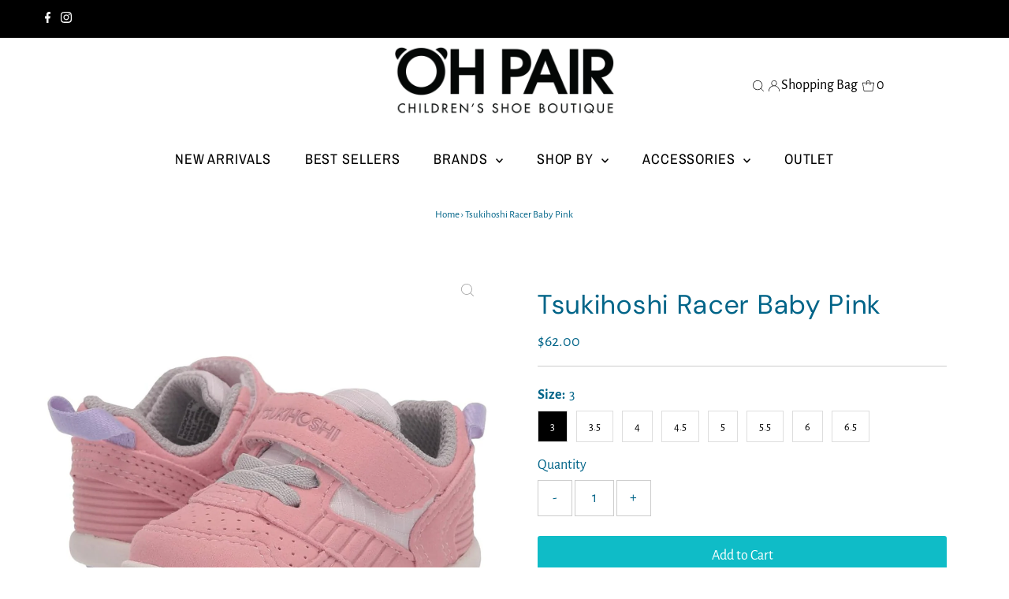

--- FILE ---
content_type: text/html; charset=utf-8
request_url: https://shopohpair.com/products/tsukihoshi-racer-baby-pink
body_size: 38008
content:
<!DOCTYPE html>
<html lang="en" class="no-js" lang="en">
<head>




   <meta name="description" content="Tsukihoshi Uppers - All Tsukihoshi Kids uppers are machine washable for easy cleaning! Tsukihoshi Toes - Free Your Toes - Generous forefoot construction allows toes to splay naturally for superior balance and comfort The Tsukihoshi® Kids Racer is going to set a fast pace for your little handsome! Please keep in mind th">






  <title>Tsukihoshi Racer Baby Pink</title>



<!-- Stock Alerts is generated by Ordersify -->
<style type="text/css">.osf_sr_content{background:#ffc107;border-radius:4px;padding:5px 15px}</style><script type="text/javascript">
  window.ORDERSIFY_BIS = window.ORDERSIFY_BIS || {};
  window.ORDERSIFY_BIS.template = "product";
  window.ORDERSIFY_BIS.language = "en";
  window.ORDERSIFY_BIS.primary_language = "en";
  
  
  window.ORDERSIFY_BIS.product_collections = [];
  window.ORDERSIFY_BIS.variant_inventory = [];
  window.ORDERSIFY_BIS.collection_product_inventories = [];
  window.ORDERSIFY_BIS.collection_product_collections = [];
  
    window.ORDERSIFY_BIS.variant_inventory[43560281047287] = { inventory_management: "shopify", inventory_policy: "deny", inventory_quantity: 49};
  
    window.ORDERSIFY_BIS.variant_inventory[43560281080055] = { inventory_management: "shopify", inventory_policy: "deny", inventory_quantity: 48};
  
    window.ORDERSIFY_BIS.variant_inventory[43560281112823] = { inventory_management: "shopify", inventory_policy: "deny", inventory_quantity: 49};
  
    window.ORDERSIFY_BIS.variant_inventory[43560281145591] = { inventory_management: "shopify", inventory_policy: "deny", inventory_quantity: 48};
  
    window.ORDERSIFY_BIS.variant_inventory[43560281178359] = { inventory_management: "shopify", inventory_policy: "deny", inventory_quantity: 49};
  
    window.ORDERSIFY_BIS.variant_inventory[43560281211127] = { inventory_management: "shopify", inventory_policy: "deny", inventory_quantity: 48};
  
    window.ORDERSIFY_BIS.variant_inventory[43560281243895] = { inventory_management: "shopify", inventory_policy: "deny", inventory_quantity: 48};
  
    window.ORDERSIFY_BIS.variant_inventory[43560281276663] = { inventory_management: "shopify", inventory_policy: "deny", inventory_quantity: 50};
  
  window.ORDERSIFY_BIS.collection_products = null;
  
  
    window.ORDERSIFY_BIS.product_collections.push({id: "383224611063"});
  
    window.ORDERSIFY_BIS.product_collections.push({id: "383225266423"});
  
    window.ORDERSIFY_BIS.product_collections.push({id: "383177457911"});
  
  window.ORDERSIFY_BIS.shop = "shopohpair.myshopify.com";
  window.ORDERSIFY_BIS.variant_inventory = [];
  
    window.ORDERSIFY_BIS.variant_inventory[43560281047287] = {inventory_management: "shopify",inventory_policy: "deny",inventory_quantity: 49};
  
    window.ORDERSIFY_BIS.variant_inventory[43560281080055] = {inventory_management: "shopify",inventory_policy: "deny",inventory_quantity: 48};
  
    window.ORDERSIFY_BIS.variant_inventory[43560281112823] = {inventory_management: "shopify",inventory_policy: "deny",inventory_quantity: 49};
  
    window.ORDERSIFY_BIS.variant_inventory[43560281145591] = {inventory_management: "shopify",inventory_policy: "deny",inventory_quantity: 48};
  
    window.ORDERSIFY_BIS.variant_inventory[43560281178359] = {inventory_management: "shopify",inventory_policy: "deny",inventory_quantity: 49};
  
    window.ORDERSIFY_BIS.variant_inventory[43560281211127] = {inventory_management: "shopify",inventory_policy: "deny",inventory_quantity: 48};
  
    window.ORDERSIFY_BIS.variant_inventory[43560281243895] = {inventory_management: "shopify",inventory_policy: "deny",inventory_quantity: 48};
  
    window.ORDERSIFY_BIS.variant_inventory[43560281276663] = {inventory_management: "shopify",inventory_policy: "deny",inventory_quantity: 50};
  
  
  window.ORDERSIFY_BIS.popupSetting = {"is_optin_enable":false,"is_preorder":false,"is_brand_mark":true,"font_family":"inherit","is_multiple_language":false,"font_size":12,"popup_border_radius":8,"popup_heading_color":"#00B4C5","popup_text_color":"#212b36","is_message_enable":true,"is_sms_enable":false,"is_accepts_marketing_enable":false,"field_border_radius":23,"popup_button_color":"#ffffff","popup_button_bg_color":"#3CB64B","is_float_button":true,"is_inline_form":false,"inline_form_selector":null,"inline_form_position":null,"float_button_position":"right","float_button_top":0,"float_button_color":"#ffffff","float_button_bg_color":"#00B4C5","is_inline_button":true,"inline_button_color":"#ffffff","inline_button_bg_color":"#00B4C5","is_push_notification_enable":false,"is_overlay_close":false,"ignore_collection_ids":"","ignore_product_tags":"","ignore_product_ids":"","is_auto_translation":false,"selector":null,"selector_position":"right","is_ga":true,"is_fp":true,"is_fb_checkbox":false,"fb_page_id":null,"is_pushowl":false};
  window.ORDERSIFY_BIS.product = {"id":7829987918071,"title":"Tsukihoshi Racer Baby Pink","handle":"tsukihoshi-racer-baby-pink","description":"\u003cdiv class=\"Av\"\u003e\n\u003cli class=\"wv\" style=\"list-style-type: disc; padding: 0px; margin: 0px 0px 6px 20px; color: #1f1f1f; font-size: 16px; line-height: normal; font-style: normal; font-variant-caps: normal; font-weight: 400; font-stretch: normal; font-family: 'Open Sans', sans-serif;\"\u003e\n\u003cdiv\u003e\u003cstrong\u003eTsukihoshi Uppers - All Tsukihoshi Kids uppers are machine washable for easy cleaning!\u003c\/strong\u003e\u003c\/div\u003e\n\u003c\/li\u003e\n\u003c\/div\u003e\n\u003cul style=\"list-style-type: disc; padding: 0px; margin: 0px; font-size: 14px; font-weight: normal; line-height: 24px; letter-spacing: normal; caret-color: #1f1f1f; color: #1f1f1f; font-family: 'Open Sans', sans-serif; font-style: normal; font-variant-caps: normal; orphans: auto; text-align: start; text-indent: 0px; text-transform: none; white-space: normal; widows: auto; word-spacing: 0px; -webkit-text-size-adjust: auto; -webkit-text-stroke-width: 0px; text-decoration: none;\"\u003e\n\u003cli style=\"list-style-type: disc; padding: 0px; margin: 0px 0px 6px 20px; color: #1f1f1f; font-size: 16px; line-height: normal; font-style: normal; font-variant-caps: normal; font-weight: 400; font-stretch: normal; font-family: 'Open Sans', sans-serif;\"\u003e\n\u003cdiv\u003e\u003cstrong\u003eTsukihoshi Toes - Free Your Toes - Generous forefoot construction allows toes to splay naturally for superior balance and comfort\u003c\/strong\u003e\u003c\/div\u003e\n\u003c\/li\u003e\n\u003cli style=\"list-style-type: disc; padding: 0px; margin: 0px 0px 6px 20px; color: #1f1f1f; font-size: 16px; line-height: normal; font-style: normal; font-variant-caps: normal; font-weight: 400; font-stretch: normal; font-family: 'Open Sans', sans-serif;\"\u003e\n\u003cdiv\u003eThe Tsukihoshi® Kids Racer is going to set a fast pace for your little handsome!\u003c\/div\u003e\n\u003c\/li\u003e\n\u003cli style=\"list-style-type: disc; padding: 0px; margin: 0px 0px 6px 20px; color: #1f1f1f; font-size: 16px; line-height: normal; font-style: normal; font-variant-caps: normal; font-weight: 400; font-stretch: normal; font-family: 'Open Sans', sans-serif;\"\u003e\n\u003cdiv\u003ePlease keep in mind that Tsukihoshi® shoes run wider than normal medium width shoes.\u003c\/div\u003e\n\u003c\/li\u003e\n\u003cli style=\"list-style-type: disc; padding: 0px; margin: 0px 0px 6px 20px; color: #1f1f1f; font-size: 16px; line-height: normal; font-style: normal; font-variant-caps: normal; font-weight: 400; font-stretch: normal; font-family: 'Open Sans', sans-serif;\"\u003e\n\u003cdiv\u003eMachine-washable synthetic leather and nylon mesh upper.\u003c\/div\u003e\n\u003c\/li\u003e\n\u003cli style=\"list-style-type: disc; padding: 0px; margin: 0px 0px 6px 20px; color: #1f1f1f; font-size: 16px; line-height: normal; font-style: normal; font-variant-caps: normal; font-weight: 400; font-stretch: normal; font-family: 'Open Sans', sans-serif;\"\u003e\n\u003cdiv\u003eUltralightweight design.\u003c\/div\u003e\n\u003c\/li\u003e\n\u003cli style=\"list-style-type: disc; padding: 0px; margin: 0px 0px 6px 20px; color: #1f1f1f; font-size: 16px; line-height: normal; font-style: normal; font-variant-caps: normal; font-weight: 400; font-stretch: normal; font-family: 'Open Sans', sans-serif;\"\u003e\n\u003cdiv\u003eLarge hook-and-loop closure and elastic laces for easy on and off.\u003c\/div\u003e\n\u003c\/li\u003e\n\u003cli style=\"list-style-type: disc; padding: 0px; margin: 0px 0px 6px 20px; color: #1f1f1f; font-size: 16px; line-height: normal; font-style: normal; font-variant-caps: normal; font-weight: 400; font-stretch: normal; font-family: 'Open Sans', sans-serif;\"\u003e\n\u003cdiv\u003eFirm Heel Counters to support active feet.\u003c\/div\u003e\n\u003c\/li\u003e\n\u003cli style=\"list-style-type: disc; padding: 0px; margin: 0px 0px 6px 20px; color: #1f1f1f; font-size: 16px; line-height: normal; font-style: normal; font-variant-caps: normal; font-weight: 400; font-stretch: normal; font-family: 'Open Sans', sans-serif;\"\u003e\n\u003cdiv\u003eBreathable textile lining and a Green Tea-infused, antibacterial removable insole.\u003c\/div\u003e\n\u003c\/li\u003e\n\u003cli style=\"list-style-type: disc; padding: 0px; margin: 0px 0px 6px 20px; color: #1f1f1f; font-size: 16px; line-height: normal; font-style: normal; font-variant-caps: normal; font-weight: 400; font-stretch: normal; font-family: 'Open Sans', sans-serif;\"\u003e\n\u003cdiv\u003eFeatures rubber \"Flex-Joint Outsole\", which allows foot to bend properly.\u003c\/div\u003e\n\u003c\/li\u003e\n\u003c\/ul\u003e","published_at":"2022-10-29T11:13:13-05:00","created_at":"2022-10-29T11:13:14-05:00","vendor":"Tsukihoshi","type":"Shoes","tags":["50-75","color-blue","color-grey-sea","color-navy","color-navy-blue","notonsale","size-3","size-3-5","size-4","size-4-5","size-5","size-5-5","size-6","size-6-5","tsukihoshi","velcro"],"price":6200,"price_min":6200,"price_max":6200,"available":true,"price_varies":false,"compare_at_price":null,"compare_at_price_min":0,"compare_at_price_max":0,"compare_at_price_varies":false,"variants":[{"id":43560281047287,"title":"3","option1":"3","option2":null,"option3":null,"sku":null,"requires_shipping":true,"taxable":true,"featured_image":{"id":59590362923255,"product_id":7829987918071,"position":1,"created_at":"2025-02-20T12:55:32-06:00","updated_at":"2025-02-20T12:55:34-06:00","alt":null,"width":1080,"height":1080,"src":"\/\/shopohpair.com\/cdn\/shop\/files\/Untitleddesign_26_22f28ded-55a9-4871-bff9-e510ee6f1632.png?v=1740077734","variant_ids":[43560281047287,43560281080055,43560281112823,43560281145591,43560281178359,43560281211127,43560281243895,43560281276663]},"available":true,"name":"Tsukihoshi Racer Baby Pink - 3","public_title":"3","options":["3"],"price":6200,"weight":907,"compare_at_price":null,"inventory_management":"shopify","barcode":"884080155535","featured_media":{"alt":null,"id":51973803933943,"position":1,"preview_image":{"aspect_ratio":1.0,"height":1080,"width":1080,"src":"\/\/shopohpair.com\/cdn\/shop\/files\/Untitleddesign_26_22f28ded-55a9-4871-bff9-e510ee6f1632.png?v=1740077734"}},"requires_selling_plan":false,"selling_plan_allocations":[]},{"id":43560281080055,"title":"3.5","option1":"3.5","option2":null,"option3":null,"sku":null,"requires_shipping":true,"taxable":true,"featured_image":{"id":59590362923255,"product_id":7829987918071,"position":1,"created_at":"2025-02-20T12:55:32-06:00","updated_at":"2025-02-20T12:55:34-06:00","alt":null,"width":1080,"height":1080,"src":"\/\/shopohpair.com\/cdn\/shop\/files\/Untitleddesign_26_22f28ded-55a9-4871-bff9-e510ee6f1632.png?v=1740077734","variant_ids":[43560281047287,43560281080055,43560281112823,43560281145591,43560281178359,43560281211127,43560281243895,43560281276663]},"available":true,"name":"Tsukihoshi Racer Baby Pink - 3.5","public_title":"3.5","options":["3.5"],"price":6200,"weight":907,"compare_at_price":null,"inventory_management":"shopify","barcode":"884080155542","featured_media":{"alt":null,"id":51973803933943,"position":1,"preview_image":{"aspect_ratio":1.0,"height":1080,"width":1080,"src":"\/\/shopohpair.com\/cdn\/shop\/files\/Untitleddesign_26_22f28ded-55a9-4871-bff9-e510ee6f1632.png?v=1740077734"}},"requires_selling_plan":false,"selling_plan_allocations":[]},{"id":43560281112823,"title":"4","option1":"4","option2":null,"option3":null,"sku":null,"requires_shipping":true,"taxable":true,"featured_image":{"id":59590362923255,"product_id":7829987918071,"position":1,"created_at":"2025-02-20T12:55:32-06:00","updated_at":"2025-02-20T12:55:34-06:00","alt":null,"width":1080,"height":1080,"src":"\/\/shopohpair.com\/cdn\/shop\/files\/Untitleddesign_26_22f28ded-55a9-4871-bff9-e510ee6f1632.png?v=1740077734","variant_ids":[43560281047287,43560281080055,43560281112823,43560281145591,43560281178359,43560281211127,43560281243895,43560281276663]},"available":true,"name":"Tsukihoshi Racer Baby Pink - 4","public_title":"4","options":["4"],"price":6200,"weight":907,"compare_at_price":null,"inventory_management":"shopify","barcode":"884080155559","featured_media":{"alt":null,"id":51973803933943,"position":1,"preview_image":{"aspect_ratio":1.0,"height":1080,"width":1080,"src":"\/\/shopohpair.com\/cdn\/shop\/files\/Untitleddesign_26_22f28ded-55a9-4871-bff9-e510ee6f1632.png?v=1740077734"}},"requires_selling_plan":false,"selling_plan_allocations":[]},{"id":43560281145591,"title":"4.5","option1":"4.5","option2":null,"option3":null,"sku":null,"requires_shipping":true,"taxable":true,"featured_image":{"id":59590362923255,"product_id":7829987918071,"position":1,"created_at":"2025-02-20T12:55:32-06:00","updated_at":"2025-02-20T12:55:34-06:00","alt":null,"width":1080,"height":1080,"src":"\/\/shopohpair.com\/cdn\/shop\/files\/Untitleddesign_26_22f28ded-55a9-4871-bff9-e510ee6f1632.png?v=1740077734","variant_ids":[43560281047287,43560281080055,43560281112823,43560281145591,43560281178359,43560281211127,43560281243895,43560281276663]},"available":true,"name":"Tsukihoshi Racer Baby Pink - 4.5","public_title":"4.5","options":["4.5"],"price":6200,"weight":907,"compare_at_price":null,"inventory_management":"shopify","barcode":"884080155566","featured_media":{"alt":null,"id":51973803933943,"position":1,"preview_image":{"aspect_ratio":1.0,"height":1080,"width":1080,"src":"\/\/shopohpair.com\/cdn\/shop\/files\/Untitleddesign_26_22f28ded-55a9-4871-bff9-e510ee6f1632.png?v=1740077734"}},"requires_selling_plan":false,"selling_plan_allocations":[]},{"id":43560281178359,"title":"5","option1":"5","option2":null,"option3":null,"sku":null,"requires_shipping":true,"taxable":true,"featured_image":{"id":59590362923255,"product_id":7829987918071,"position":1,"created_at":"2025-02-20T12:55:32-06:00","updated_at":"2025-02-20T12:55:34-06:00","alt":null,"width":1080,"height":1080,"src":"\/\/shopohpair.com\/cdn\/shop\/files\/Untitleddesign_26_22f28ded-55a9-4871-bff9-e510ee6f1632.png?v=1740077734","variant_ids":[43560281047287,43560281080055,43560281112823,43560281145591,43560281178359,43560281211127,43560281243895,43560281276663]},"available":true,"name":"Tsukihoshi Racer Baby Pink - 5","public_title":"5","options":["5"],"price":6200,"weight":907,"compare_at_price":null,"inventory_management":"shopify","barcode":"884080155573","featured_media":{"alt":null,"id":51973803933943,"position":1,"preview_image":{"aspect_ratio":1.0,"height":1080,"width":1080,"src":"\/\/shopohpair.com\/cdn\/shop\/files\/Untitleddesign_26_22f28ded-55a9-4871-bff9-e510ee6f1632.png?v=1740077734"}},"requires_selling_plan":false,"selling_plan_allocations":[]},{"id":43560281211127,"title":"5.5","option1":"5.5","option2":null,"option3":null,"sku":null,"requires_shipping":true,"taxable":true,"featured_image":{"id":59590362923255,"product_id":7829987918071,"position":1,"created_at":"2025-02-20T12:55:32-06:00","updated_at":"2025-02-20T12:55:34-06:00","alt":null,"width":1080,"height":1080,"src":"\/\/shopohpair.com\/cdn\/shop\/files\/Untitleddesign_26_22f28ded-55a9-4871-bff9-e510ee6f1632.png?v=1740077734","variant_ids":[43560281047287,43560281080055,43560281112823,43560281145591,43560281178359,43560281211127,43560281243895,43560281276663]},"available":true,"name":"Tsukihoshi Racer Baby Pink - 5.5","public_title":"5.5","options":["5.5"],"price":6200,"weight":907,"compare_at_price":null,"inventory_management":"shopify","barcode":"884080155580","featured_media":{"alt":null,"id":51973803933943,"position":1,"preview_image":{"aspect_ratio":1.0,"height":1080,"width":1080,"src":"\/\/shopohpair.com\/cdn\/shop\/files\/Untitleddesign_26_22f28ded-55a9-4871-bff9-e510ee6f1632.png?v=1740077734"}},"requires_selling_plan":false,"selling_plan_allocations":[]},{"id":43560281243895,"title":"6","option1":"6","option2":null,"option3":null,"sku":null,"requires_shipping":true,"taxable":true,"featured_image":{"id":59590362923255,"product_id":7829987918071,"position":1,"created_at":"2025-02-20T12:55:32-06:00","updated_at":"2025-02-20T12:55:34-06:00","alt":null,"width":1080,"height":1080,"src":"\/\/shopohpair.com\/cdn\/shop\/files\/Untitleddesign_26_22f28ded-55a9-4871-bff9-e510ee6f1632.png?v=1740077734","variant_ids":[43560281047287,43560281080055,43560281112823,43560281145591,43560281178359,43560281211127,43560281243895,43560281276663]},"available":true,"name":"Tsukihoshi Racer Baby Pink - 6","public_title":"6","options":["6"],"price":6200,"weight":907,"compare_at_price":null,"inventory_management":"shopify","barcode":"884080155597","featured_media":{"alt":null,"id":51973803933943,"position":1,"preview_image":{"aspect_ratio":1.0,"height":1080,"width":1080,"src":"\/\/shopohpair.com\/cdn\/shop\/files\/Untitleddesign_26_22f28ded-55a9-4871-bff9-e510ee6f1632.png?v=1740077734"}},"requires_selling_plan":false,"selling_plan_allocations":[]},{"id":43560281276663,"title":"6.5","option1":"6.5","option2":null,"option3":null,"sku":null,"requires_shipping":true,"taxable":true,"featured_image":{"id":59590362923255,"product_id":7829987918071,"position":1,"created_at":"2025-02-20T12:55:32-06:00","updated_at":"2025-02-20T12:55:34-06:00","alt":null,"width":1080,"height":1080,"src":"\/\/shopohpair.com\/cdn\/shop\/files\/Untitleddesign_26_22f28ded-55a9-4871-bff9-e510ee6f1632.png?v=1740077734","variant_ids":[43560281047287,43560281080055,43560281112823,43560281145591,43560281178359,43560281211127,43560281243895,43560281276663]},"available":true,"name":"Tsukihoshi Racer Baby Pink - 6.5","public_title":"6.5","options":["6.5"],"price":6200,"weight":907,"compare_at_price":null,"inventory_management":"shopify","barcode":"884080155603","featured_media":{"alt":null,"id":51973803933943,"position":1,"preview_image":{"aspect_ratio":1.0,"height":1080,"width":1080,"src":"\/\/shopohpair.com\/cdn\/shop\/files\/Untitleddesign_26_22f28ded-55a9-4871-bff9-e510ee6f1632.png?v=1740077734"}},"requires_selling_plan":false,"selling_plan_allocations":[]}],"images":["\/\/shopohpair.com\/cdn\/shop\/files\/Untitleddesign_26_22f28ded-55a9-4871-bff9-e510ee6f1632.png?v=1740077734"],"featured_image":"\/\/shopohpair.com\/cdn\/shop\/files\/Untitleddesign_26_22f28ded-55a9-4871-bff9-e510ee6f1632.png?v=1740077734","options":["Size"],"media":[{"alt":null,"id":51973803933943,"position":1,"preview_image":{"aspect_ratio":1.0,"height":1080,"width":1080,"src":"\/\/shopohpair.com\/cdn\/shop\/files\/Untitleddesign_26_22f28ded-55a9-4871-bff9-e510ee6f1632.png?v=1740077734"},"aspect_ratio":1.0,"height":1080,"media_type":"image","src":"\/\/shopohpair.com\/cdn\/shop\/files\/Untitleddesign_26_22f28ded-55a9-4871-bff9-e510ee6f1632.png?v=1740077734","width":1080}],"requires_selling_plan":false,"selling_plan_groups":[],"content":"\u003cdiv class=\"Av\"\u003e\n\u003cli class=\"wv\" style=\"list-style-type: disc; padding: 0px; margin: 0px 0px 6px 20px; color: #1f1f1f; font-size: 16px; line-height: normal; font-style: normal; font-variant-caps: normal; font-weight: 400; font-stretch: normal; font-family: 'Open Sans', sans-serif;\"\u003e\n\u003cdiv\u003e\u003cstrong\u003eTsukihoshi Uppers - All Tsukihoshi Kids uppers are machine washable for easy cleaning!\u003c\/strong\u003e\u003c\/div\u003e\n\u003c\/li\u003e\n\u003c\/div\u003e\n\u003cul style=\"list-style-type: disc; padding: 0px; margin: 0px; font-size: 14px; font-weight: normal; line-height: 24px; letter-spacing: normal; caret-color: #1f1f1f; color: #1f1f1f; font-family: 'Open Sans', sans-serif; font-style: normal; font-variant-caps: normal; orphans: auto; text-align: start; text-indent: 0px; text-transform: none; white-space: normal; widows: auto; word-spacing: 0px; -webkit-text-size-adjust: auto; -webkit-text-stroke-width: 0px; text-decoration: none;\"\u003e\n\u003cli style=\"list-style-type: disc; padding: 0px; margin: 0px 0px 6px 20px; color: #1f1f1f; font-size: 16px; line-height: normal; font-style: normal; font-variant-caps: normal; font-weight: 400; font-stretch: normal; font-family: 'Open Sans', sans-serif;\"\u003e\n\u003cdiv\u003e\u003cstrong\u003eTsukihoshi Toes - Free Your Toes - Generous forefoot construction allows toes to splay naturally for superior balance and comfort\u003c\/strong\u003e\u003c\/div\u003e\n\u003c\/li\u003e\n\u003cli style=\"list-style-type: disc; padding: 0px; margin: 0px 0px 6px 20px; color: #1f1f1f; font-size: 16px; line-height: normal; font-style: normal; font-variant-caps: normal; font-weight: 400; font-stretch: normal; font-family: 'Open Sans', sans-serif;\"\u003e\n\u003cdiv\u003eThe Tsukihoshi® Kids Racer is going to set a fast pace for your little handsome!\u003c\/div\u003e\n\u003c\/li\u003e\n\u003cli style=\"list-style-type: disc; padding: 0px; margin: 0px 0px 6px 20px; color: #1f1f1f; font-size: 16px; line-height: normal; font-style: normal; font-variant-caps: normal; font-weight: 400; font-stretch: normal; font-family: 'Open Sans', sans-serif;\"\u003e\n\u003cdiv\u003ePlease keep in mind that Tsukihoshi® shoes run wider than normal medium width shoes.\u003c\/div\u003e\n\u003c\/li\u003e\n\u003cli style=\"list-style-type: disc; padding: 0px; margin: 0px 0px 6px 20px; color: #1f1f1f; font-size: 16px; line-height: normal; font-style: normal; font-variant-caps: normal; font-weight: 400; font-stretch: normal; font-family: 'Open Sans', sans-serif;\"\u003e\n\u003cdiv\u003eMachine-washable synthetic leather and nylon mesh upper.\u003c\/div\u003e\n\u003c\/li\u003e\n\u003cli style=\"list-style-type: disc; padding: 0px; margin: 0px 0px 6px 20px; color: #1f1f1f; font-size: 16px; line-height: normal; font-style: normal; font-variant-caps: normal; font-weight: 400; font-stretch: normal; font-family: 'Open Sans', sans-serif;\"\u003e\n\u003cdiv\u003eUltralightweight design.\u003c\/div\u003e\n\u003c\/li\u003e\n\u003cli style=\"list-style-type: disc; padding: 0px; margin: 0px 0px 6px 20px; color: #1f1f1f; font-size: 16px; line-height: normal; font-style: normal; font-variant-caps: normal; font-weight: 400; font-stretch: normal; font-family: 'Open Sans', sans-serif;\"\u003e\n\u003cdiv\u003eLarge hook-and-loop closure and elastic laces for easy on and off.\u003c\/div\u003e\n\u003c\/li\u003e\n\u003cli style=\"list-style-type: disc; padding: 0px; margin: 0px 0px 6px 20px; color: #1f1f1f; font-size: 16px; line-height: normal; font-style: normal; font-variant-caps: normal; font-weight: 400; font-stretch: normal; font-family: 'Open Sans', sans-serif;\"\u003e\n\u003cdiv\u003eFirm Heel Counters to support active feet.\u003c\/div\u003e\n\u003c\/li\u003e\n\u003cli style=\"list-style-type: disc; padding: 0px; margin: 0px 0px 6px 20px; color: #1f1f1f; font-size: 16px; line-height: normal; font-style: normal; font-variant-caps: normal; font-weight: 400; font-stretch: normal; font-family: 'Open Sans', sans-serif;\"\u003e\n\u003cdiv\u003eBreathable textile lining and a Green Tea-infused, antibacterial removable insole.\u003c\/div\u003e\n\u003c\/li\u003e\n\u003cli style=\"list-style-type: disc; padding: 0px; margin: 0px 0px 6px 20px; color: #1f1f1f; font-size: 16px; line-height: normal; font-style: normal; font-variant-caps: normal; font-weight: 400; font-stretch: normal; font-family: 'Open Sans', sans-serif;\"\u003e\n\u003cdiv\u003eFeatures rubber \"Flex-Joint Outsole\", which allows foot to bend properly.\u003c\/div\u003e\n\u003c\/li\u003e\n\u003c\/ul\u003e"};
  window.ORDERSIFY_BIS.currentVariant = {"id":43560281047287,"title":"3","option1":"3","option2":null,"option3":null,"sku":null,"requires_shipping":true,"taxable":true,"featured_image":{"id":59590362923255,"product_id":7829987918071,"position":1,"created_at":"2025-02-20T12:55:32-06:00","updated_at":"2025-02-20T12:55:34-06:00","alt":null,"width":1080,"height":1080,"src":"\/\/shopohpair.com\/cdn\/shop\/files\/Untitleddesign_26_22f28ded-55a9-4871-bff9-e510ee6f1632.png?v=1740077734","variant_ids":[43560281047287,43560281080055,43560281112823,43560281145591,43560281178359,43560281211127,43560281243895,43560281276663]},"available":true,"name":"Tsukihoshi Racer Baby Pink - 3","public_title":"3","options":["3"],"price":6200,"weight":907,"compare_at_price":null,"inventory_management":"shopify","barcode":"884080155535","featured_media":{"alt":null,"id":51973803933943,"position":1,"preview_image":{"aspect_ratio":1.0,"height":1080,"width":1080,"src":"\/\/shopohpair.com\/cdn\/shop\/files\/Untitleddesign_26_22f28ded-55a9-4871-bff9-e510ee6f1632.png?v=1740077734"}},"requires_selling_plan":false,"selling_plan_allocations":[]};
  window.ORDERSIFY_BIS.stockRemainingSetting = {"status":false,"selector":"#osf_stock_remaining","selector_position":"inside","font_family":"Lato","font_size":13,"content":"Low stock! Only {{ quantity }} {{ plural: item | items }} left!","display_quantity":100,"is_multiple_language":false,"ignore_collection_ids":"","ignore_product_tags":"","ignore_product_ids":""};
  
    window.ORDERSIFY_BIS.translations = {"en":{"inline_button_text":"Notify when available","float_button_text":"Notify me when available","popup_heading":"Notify me when available","popup_description":"We will send you a notification as soon as this product is available again.","popup_button_text":"Notify me","popup_note":"We respect your privacy and don't share your email with anybody.","field_email_placeholder":"eg. username@example.com","field_phone_placeholder":"eg. (201) 555-5555","field_message_placeholder":"Tell something about your requirements to shop","success_text":"You subscribed notification successfully","required_email":"Your email is required","invalid_email":"Your email is invalid","invalid_message":"Your message must be less then 255 characters","push_notification_message":"Receive via web notification","low_stock_content":"Low stock! Only {{ quantity }} {{ plural: item | items }} left!","optin_message":"I agree with Terms of Service and Privacy Policy","please_agree":"Please confirm your agreement","pre_order_button_content":"Pre-Order","pre_order_preparation_banner":"We need {{ preparation_days }} {{ day\/days | plural: preparation_days }} to prepare the product","coming_soon_button_content":"Coming Soon","pre_order_delivery_banner":"We will ship it on {{ delivery_datetime | date }}","coming_soon_message":"We will release this product soon","pre_order_limit_purchases":"You can purchase only {{ limit_purchases }} items","mixed_cart_content":"Your cart contains both pre-order products and normal products","badge_low_stock_content":"Low Stock","badge_out_of_stock_content":"Out of Stock","badge_pre_order_content":"Pre-Order","badge_coming_soon_content":"Coming Soon"}};
  
  window.ORDERSIFY_BIS.poSettings = {"status":false,"is_multiple_language":false,"product_add_to_cart_selector":"[action^=\"\/cart\/add\"] [type=\"submit\"]","product_add_to_cart_text_selector":"[action^=\"\/cart\/add\"] [type=\"submit\"]","product_quantity_selector":"[name=\"quantity\"]","product_form_selector":"[action^=\"\/cart\/add\"]","product_variant_selector":"[name=\"id\"]","po_button_color":"#ffffff","po_button_bg_color":"#000000","is_hide_bin":false,"mx_color":"#000000","mx_bg_color":"transparent","is_mixed_cart":true,"cs_button_color":"#000000","cs_button_bg_color":"transparent","banner_radius":4,"banner_color":"#000000","banner_bg_color":"transparent"};
  window.ORDERSIFY_BIS.badgeSettings = {"status":false,"is_low_stock":true,"is_out_of_stock":true,"is_pre_order":true,"is_coming_soon":true,"low_stock_threshold":10,"is_multiple_language":0,"low_stock_type":"one","out_of_stock_type":"one","pre_order_type":"one","coming_soon_type":"one"};
  window.ORDERSIFY_BIS.poCampaigns = [];
</script>

<!-- End of Stock Alerts is generated by Ordersify -->
  <meta charset="utf-8" />
  <meta name="viewport" content="width=device-width,initial-scale=1">

  <!-- Establish early connection to external domains -->
  <link rel="preconnect" href="https://cdn.shopify.com" crossorigin>
  <link rel="preconnect" href="https://fonts.shopify.com" crossorigin>
  <link rel="preconnect" href="https://monorail-edge.shopifysvc.com">
  <link rel="preconnect" href="//ajax.googleapis.com" crossorigin /><!-- Preload onDomain stylesheets and script libraries -->
  <link rel="preload" href="//shopohpair.com/cdn/shop/t/113/assets/stylesheet.css?v=142669760737037634071667057926" as="style">
  <link rel="preload" as="font" href="//shopohpair.com/cdn/fonts/alegreya_sans/alegreyasans_n4.e332e76eefe545db0f9180cd382ce06e2f88055f.woff2" type="font/woff2" crossorigin>
  <link rel="preload" as="font" href="//shopohpair.com/cdn/fonts/archivo_narrow/archivonarrow_n4.5c3bab850a22055c235cf940f895d873a8689d70.woff2" type="font/woff2" crossorigin>
  <link rel="preload" as="font" href="//shopohpair.com/cdn/fonts/dm_sans/dmsans_n4.ec80bd4dd7e1a334c969c265873491ae56018d72.woff2" type="font/woff2" crossorigin>
  <link rel="preload" href="//shopohpair.com/cdn/shop/t/113/assets/eventemitter3.min.js?v=27939738353326123541667057926" as="script">
  <link rel="preload" href="//shopohpair.com/cdn/shop/t/113/assets/theme.js?v=166936753904363278271667057926" as="script">

  <link rel="shortcut icon" href="//shopohpair.com/cdn/shop/files/OI35KB0I_32x32.png?v=1667941037" type="image/png" />
  <link rel="canonical" href="https://shopohpair.com/products/tsukihoshi-racer-baby-pink" />

   
  <meta name="description" content="Tsukihoshi Uppers - All Tsukihoshi Kids uppers are machine washable for easy cleaning! Tsukihoshi Toes - Free Your Toes - Generous forefoot construction allows toes to splay naturally for superior balance and comfort The Tsukihoshi® Kids Racer is going to set a fast pace for your little handsome! Please keep in mind th" />

  
 <script type="application/ld+json">
   {
     "@context": "https://schema.org",
     "@type": "Product",
     "id": "tsukihoshi-racer-baby-pink",
     "url": "https:\/\/shopohpair.com\/products\/tsukihoshi-racer-baby-pink",
     "image": "\/\/shopohpair.com\/cdn\/shop\/files\/Untitleddesign_26_22f28ded-55a9-4871-bff9-e510ee6f1632_1024x.png?v=1740077734",
     "name": "Tsukihoshi Racer Baby Pink",
      "brand": {
        "@type": "Brand",
        "name": "Tsukihoshi"
      },
     "description": "\n\nTsukihoshi Uppers - All Tsukihoshi Kids uppers are machine washable for easy cleaning!\n\n\n\n\nTsukihoshi Toes - Free Your Toes - Generous forefoot construction allows toes to splay naturally for superior balance and comfort\n\n\nThe Tsukihoshi® Kids Racer is going to set a fast pace for your little handsome!\n\n\nPlease keep in mind that Tsukihoshi® shoes run wider than normal medium width shoes.\n\n\nMachine-washable synthetic leather and nylon mesh upper.\n\n\nUltralightweight design.\n\n\nLarge hook-and-loop closure and elastic laces for easy on and off.\n\n\nFirm Heel Counters to support active feet.\n\n\nBreathable textile lining and a Green Tea-infused, antibacterial removable insole.\n\n\nFeatures rubber \"Flex-Joint Outsole\", which allows foot to bend properly.\n\n","sku": 43560281047287,"gtin12": 884080155535,"offers": [
        
        {
           "@type": "Offer",
           "price": "62.00",
           "priceCurrency": "USD",
           "availability": "http://schema.org/InStock",
           "priceValidUntil": "2030-01-01",
           "url": "\/products\/tsukihoshi-racer-baby-pink"
         },
       
        {
           "@type": "Offer",
           "price": "62.00",
           "priceCurrency": "USD",
           "availability": "http://schema.org/InStock",
           "priceValidUntil": "2030-01-01",
           "url": "\/products\/tsukihoshi-racer-baby-pink"
         },
       
        {
           "@type": "Offer",
           "price": "62.00",
           "priceCurrency": "USD",
           "availability": "http://schema.org/InStock",
           "priceValidUntil": "2030-01-01",
           "url": "\/products\/tsukihoshi-racer-baby-pink"
         },
       
        {
           "@type": "Offer",
           "price": "62.00",
           "priceCurrency": "USD",
           "availability": "http://schema.org/InStock",
           "priceValidUntil": "2030-01-01",
           "url": "\/products\/tsukihoshi-racer-baby-pink"
         },
       
        {
           "@type": "Offer",
           "price": "62.00",
           "priceCurrency": "USD",
           "availability": "http://schema.org/InStock",
           "priceValidUntil": "2030-01-01",
           "url": "\/products\/tsukihoshi-racer-baby-pink"
         },
       
        {
           "@type": "Offer",
           "price": "62.00",
           "priceCurrency": "USD",
           "availability": "http://schema.org/InStock",
           "priceValidUntil": "2030-01-01",
           "url": "\/products\/tsukihoshi-racer-baby-pink"
         },
       
        {
           "@type": "Offer",
           "price": "62.00",
           "priceCurrency": "USD",
           "availability": "http://schema.org/InStock",
           "priceValidUntil": "2030-01-01",
           "url": "\/products\/tsukihoshi-racer-baby-pink"
         },
       
        {
           "@type": "Offer",
           "price": "62.00",
           "priceCurrency": "USD",
           "availability": "http://schema.org/InStock",
           "priceValidUntil": "2030-01-01",
           "url": "\/products\/tsukihoshi-racer-baby-pink"
         }
       
     ]}
 </script>


  
<meta property="og:image" content="http://shopohpair.com/cdn/shop/files/Untitleddesign_26_22f28ded-55a9-4871-bff9-e510ee6f1632.png?v=1740077734">
  <meta property="og:image:secure_url" content="https://shopohpair.com/cdn/shop/files/Untitleddesign_26_22f28ded-55a9-4871-bff9-e510ee6f1632.png?v=1740077734">
  <meta property="og:image:width" content="1080">
  <meta property="og:image:height" content="1080">
<meta property="og:site_name" content="Oh Pair">



<meta name="twitter:card" content="summary">


<meta name="twitter:site" content="@">


<meta name="twitter:title" content="Tsukihoshi Racer Baby Pink">
<meta name="twitter:description" content="

Tsukihoshi Uppers - All Tsukihoshi Kids uppers are machine washable for easy cleaning!




Tsukihoshi Toes - Free Your Toes - Generous forefoot construction allows toes to splay naturally for superi">
<meta name="twitter:image" content="https://shopohpair.com/cdn/shop/files/Untitleddesign_26_22f28ded-55a9-4871-bff9-e510ee6f1632_large.png?v=1740077734">
<meta name="twitter:image:width" content="480">
<meta name="twitter:image:height" content="480">


  <style data-shopify>
:root {
    --main-family: "Alegreya Sans";
    --main-weight: 400;
    --main-style: normal;
    --main-spacing: 0em;
    --nav-family: "Archivo Narrow";
    --nav-weight: 400;
    --nav-style: normal;
    --nav-spacing: 0.050em;
    --heading-family: "DM Sans";
    --heading-weight: 400;
    --heading-style: normal;
    --heading-spacing: 0.050em;
    --font-size: 18px;
    --nav-size: 18px;
    --h1-size: 34px;
    --h2-size: 28px;
    --h3-size: 19px;
    --header-wrapper-background: #ffffff;
    --background: #ffffff;
    --header-link-color: #000000;
    --announcement-background: #000000;
    --announcement-text: #ffffff;
    --header-icons: #ffffff;
    --header-icons-hover: #ffffff;
    --mobile-header-icons: #b79e8c;
    --text-color: #006488;
    --link-color: #000000;
    --sale-color: #0fbcc7;
    --dotted-color: #cccccc;
    --button-color: #0fbcc7;
    --button-hover: #006488;
    --button-text: #ffffff;
    --secondary-button-color: #006488;
    --secondary-button-hover: #006488;
    --secondary-button-text: #ffffff;
    --direction-color: #a4a4a4;
    --direction-background: rgba(0,0,0,0);
    --direction-hover: rgba(0,0,0,0);
    --footer-background: #000000;
    --footer-text: #ffffff;
    --footer-icons-color: #ffffff;
    --footer-input: #ffffff;
    --footer-input-text: #000000;
    --footer-button: #000000;
    --footer-button-text: #ffffff;
    --nav-color: #000000;
    --nav-hover-color: #ffffff;
    --nav-background-color: #ffffff;
    --nav-hover-link-color: #006488;
    --nav-border-color: rgba(0,0,0,0);
    --dropdown-background-color: #ffffff;
    --dropdown-link-color: #000000;
    --dropdown-link-hover-color: #006488;
    --dropdown-min-width: 220px;
    --free-shipping-bg: #000000;
    --free-shipping-text: #ffffff;
    --error-color: #a4a4a4;
    --error-color-light: #ffffff;
    --swatch-height: 40px;
    --swatch-width: 44px;
    --tool-tip-width: -20;
    --icon-border-color: #ffffff;
    --select-arrow-bg: url(//shopohpair.com/cdn/shop/t/113/assets/select-arrow.png?v=112595941721225094991667057926);
    --keyboard-focus-color: #f3f3f3;
    --keyboard-focus-border-style: dotted;
    --keyboard-focus-border-weight: 1;
    --price-unit-price: #bbedff;
    --color-filter-size: 20px;
    --color-body-text: var(--text-color);
    --color-body: var(--background);
    --color-bg: var(--background);
    --section-margins: 40px;

    --star-active: rgb(0, 100, 136);
    --star-inactive: rgb(255, 255, 255);

    
      --button-corners: 3px;
    

  }
  @media (max-width: 740px) {
    :root {
      --font-size: calc(18px - (18px * 0.15));
      --nav-size: calc(18px - (18px * 0.15));
      --h1-size: calc(34px - (34px * 0.15));
      --h2-size: calc(28px - (28px * 0.15));
      --h3-size: calc(19px - (19px * 0.15));
      --collection-item-image-height: 220px;
    }
  }
  @media screen and (min-width: 741px) and (max-width: 1220px) {
    :root {
        --collection-item-image-height: 320px;
    }
  }
  @media screen and (min-width: 1221px) {
    :root {
        --collection-item-image-height: 450px;
    }
  }
</style>


  <link rel="stylesheet" href="//shopohpair.com/cdn/shop/t/113/assets/stylesheet.css?v=142669760737037634071667057926" type="text/css">

  <style>
  @font-face {
  font-family: "Alegreya Sans";
  font-weight: 400;
  font-style: normal;
  font-display: swap;
  src: url("//shopohpair.com/cdn/fonts/alegreya_sans/alegreyasans_n4.e332e76eefe545db0f9180cd382ce06e2f88055f.woff2") format("woff2"),
       url("//shopohpair.com/cdn/fonts/alegreya_sans/alegreyasans_n4.2f538e6a7581234d2f67054a40fbfd36d80c2e56.woff") format("woff");
}

  @font-face {
  font-family: "Archivo Narrow";
  font-weight: 400;
  font-style: normal;
  font-display: swap;
  src: url("//shopohpair.com/cdn/fonts/archivo_narrow/archivonarrow_n4.5c3bab850a22055c235cf940f895d873a8689d70.woff2") format("woff2"),
       url("//shopohpair.com/cdn/fonts/archivo_narrow/archivonarrow_n4.ea12dd22d3319d164475c1d047ae8f973041a9ff.woff") format("woff");
}

  @font-face {
  font-family: "DM Sans";
  font-weight: 400;
  font-style: normal;
  font-display: swap;
  src: url("//shopohpair.com/cdn/fonts/dm_sans/dmsans_n4.ec80bd4dd7e1a334c969c265873491ae56018d72.woff2") format("woff2"),
       url("//shopohpair.com/cdn/fonts/dm_sans/dmsans_n4.87bdd914d8a61247b911147ae68e754d695c58a6.woff") format("woff");
}

  @font-face {
  font-family: "Alegreya Sans";
  font-weight: 700;
  font-style: normal;
  font-display: swap;
  src: url("//shopohpair.com/cdn/fonts/alegreya_sans/alegreyasans_n7.3d9476fb0ebeda6ade9688d66cdb9524e329b866.woff2") format("woff2"),
       url("//shopohpair.com/cdn/fonts/alegreya_sans/alegreyasans_n7.f29cc7ebdc42d1112e7f77e7b4655fa02c985111.woff") format("woff");
}

  @font-face {
  font-family: "Alegreya Sans";
  font-weight: 400;
  font-style: italic;
  font-display: swap;
  src: url("//shopohpair.com/cdn/fonts/alegreya_sans/alegreyasans_i4.7156278bb23e48db294dc221d52a46fdc0183947.woff2") format("woff2"),
       url("//shopohpair.com/cdn/fonts/alegreya_sans/alegreyasans_i4.7283a068f87063ea0a478d58f299dd97afe5e064.woff") format("woff");
}

  @font-face {
  font-family: "Alegreya Sans";
  font-weight: 700;
  font-style: italic;
  font-display: swap;
  src: url("//shopohpair.com/cdn/fonts/alegreya_sans/alegreyasans_i7.55aed94c5c86deedc38bc8fc0b8f7fe64ec06c3a.woff2") format("woff2"),
       url("//shopohpair.com/cdn/fonts/alegreya_sans/alegreyasans_i7.b894eb092626c7721e865b7909f1ef5f5df8d3ac.woff") format("woff");
}

  </style>

  <script>window.performance && window.performance.mark && window.performance.mark('shopify.content_for_header.start');</script><meta name="facebook-domain-verification" content="al099h5llp89o7guxkf7gsqli0vtde">
<meta name="google-site-verification" content="hxtLCLD7cy7UWzP45XvIr0eG3IpZHRFPts9Knu0-Sto">
<meta id="shopify-digital-wallet" name="shopify-digital-wallet" content="/36653072428/digital_wallets/dialog">
<meta name="shopify-checkout-api-token" content="fba006f49637898c26270f0eb4b22e08">
<meta id="in-context-paypal-metadata" data-shop-id="36653072428" data-venmo-supported="false" data-environment="production" data-locale="en_US" data-paypal-v4="true" data-currency="USD">
<link rel="alternate" type="application/json+oembed" href="https://shopohpair.com/products/tsukihoshi-racer-baby-pink.oembed">
<script async="async" src="/checkouts/internal/preloads.js?locale=en-US"></script>
<link rel="preconnect" href="https://shop.app" crossorigin="anonymous">
<script async="async" src="https://shop.app/checkouts/internal/preloads.js?locale=en-US&shop_id=36653072428" crossorigin="anonymous"></script>
<script id="apple-pay-shop-capabilities" type="application/json">{"shopId":36653072428,"countryCode":"US","currencyCode":"USD","merchantCapabilities":["supports3DS"],"merchantId":"gid:\/\/shopify\/Shop\/36653072428","merchantName":"Oh Pair","requiredBillingContactFields":["postalAddress","email","phone"],"requiredShippingContactFields":["postalAddress","email","phone"],"shippingType":"shipping","supportedNetworks":["visa","masterCard","amex","discover","elo","jcb"],"total":{"type":"pending","label":"Oh Pair","amount":"1.00"},"shopifyPaymentsEnabled":true,"supportsSubscriptions":true}</script>
<script id="shopify-features" type="application/json">{"accessToken":"fba006f49637898c26270f0eb4b22e08","betas":["rich-media-storefront-analytics"],"domain":"shopohpair.com","predictiveSearch":true,"shopId":36653072428,"locale":"en"}</script>
<script>var Shopify = Shopify || {};
Shopify.shop = "shopohpair.myshopify.com";
Shopify.locale = "en";
Shopify.currency = {"active":"USD","rate":"1.0"};
Shopify.country = "US";
Shopify.theme = {"name":"Theme export  www-shopohpair-com-testament  27o...","id":136164737271,"schema_name":"Testament","schema_version":"8.9.0","theme_store_id":null,"role":"main"};
Shopify.theme.handle = "null";
Shopify.theme.style = {"id":null,"handle":null};
Shopify.cdnHost = "shopohpair.com/cdn";
Shopify.routes = Shopify.routes || {};
Shopify.routes.root = "/";</script>
<script type="module">!function(o){(o.Shopify=o.Shopify||{}).modules=!0}(window);</script>
<script>!function(o){function n(){var o=[];function n(){o.push(Array.prototype.slice.apply(arguments))}return n.q=o,n}var t=o.Shopify=o.Shopify||{};t.loadFeatures=n(),t.autoloadFeatures=n()}(window);</script>
<script>
  window.ShopifyPay = window.ShopifyPay || {};
  window.ShopifyPay.apiHost = "shop.app\/pay";
  window.ShopifyPay.redirectState = null;
</script>
<script id="shop-js-analytics" type="application/json">{"pageType":"product"}</script>
<script defer="defer" async type="module" src="//shopohpair.com/cdn/shopifycloud/shop-js/modules/v2/client.init-shop-cart-sync_WVOgQShq.en.esm.js"></script>
<script defer="defer" async type="module" src="//shopohpair.com/cdn/shopifycloud/shop-js/modules/v2/chunk.common_C_13GLB1.esm.js"></script>
<script defer="defer" async type="module" src="//shopohpair.com/cdn/shopifycloud/shop-js/modules/v2/chunk.modal_CLfMGd0m.esm.js"></script>
<script type="module">
  await import("//shopohpair.com/cdn/shopifycloud/shop-js/modules/v2/client.init-shop-cart-sync_WVOgQShq.en.esm.js");
await import("//shopohpair.com/cdn/shopifycloud/shop-js/modules/v2/chunk.common_C_13GLB1.esm.js");
await import("//shopohpair.com/cdn/shopifycloud/shop-js/modules/v2/chunk.modal_CLfMGd0m.esm.js");

  window.Shopify.SignInWithShop?.initShopCartSync?.({"fedCMEnabled":true,"windoidEnabled":true});

</script>
<script>
  window.Shopify = window.Shopify || {};
  if (!window.Shopify.featureAssets) window.Shopify.featureAssets = {};
  window.Shopify.featureAssets['shop-js'] = {"shop-cart-sync":["modules/v2/client.shop-cart-sync_DuR37GeY.en.esm.js","modules/v2/chunk.common_C_13GLB1.esm.js","modules/v2/chunk.modal_CLfMGd0m.esm.js"],"init-fed-cm":["modules/v2/client.init-fed-cm_BucUoe6W.en.esm.js","modules/v2/chunk.common_C_13GLB1.esm.js","modules/v2/chunk.modal_CLfMGd0m.esm.js"],"shop-toast-manager":["modules/v2/client.shop-toast-manager_B0JfrpKj.en.esm.js","modules/v2/chunk.common_C_13GLB1.esm.js","modules/v2/chunk.modal_CLfMGd0m.esm.js"],"init-shop-cart-sync":["modules/v2/client.init-shop-cart-sync_WVOgQShq.en.esm.js","modules/v2/chunk.common_C_13GLB1.esm.js","modules/v2/chunk.modal_CLfMGd0m.esm.js"],"shop-button":["modules/v2/client.shop-button_B_U3bv27.en.esm.js","modules/v2/chunk.common_C_13GLB1.esm.js","modules/v2/chunk.modal_CLfMGd0m.esm.js"],"init-windoid":["modules/v2/client.init-windoid_DuP9q_di.en.esm.js","modules/v2/chunk.common_C_13GLB1.esm.js","modules/v2/chunk.modal_CLfMGd0m.esm.js"],"shop-cash-offers":["modules/v2/client.shop-cash-offers_BmULhtno.en.esm.js","modules/v2/chunk.common_C_13GLB1.esm.js","modules/v2/chunk.modal_CLfMGd0m.esm.js"],"pay-button":["modules/v2/client.pay-button_CrPSEbOK.en.esm.js","modules/v2/chunk.common_C_13GLB1.esm.js","modules/v2/chunk.modal_CLfMGd0m.esm.js"],"init-customer-accounts":["modules/v2/client.init-customer-accounts_jNk9cPYQ.en.esm.js","modules/v2/client.shop-login-button_DJ5ldayH.en.esm.js","modules/v2/chunk.common_C_13GLB1.esm.js","modules/v2/chunk.modal_CLfMGd0m.esm.js"],"avatar":["modules/v2/client.avatar_BTnouDA3.en.esm.js"],"checkout-modal":["modules/v2/client.checkout-modal_pBPyh9w8.en.esm.js","modules/v2/chunk.common_C_13GLB1.esm.js","modules/v2/chunk.modal_CLfMGd0m.esm.js"],"init-shop-for-new-customer-accounts":["modules/v2/client.init-shop-for-new-customer-accounts_BUoCy7a5.en.esm.js","modules/v2/client.shop-login-button_DJ5ldayH.en.esm.js","modules/v2/chunk.common_C_13GLB1.esm.js","modules/v2/chunk.modal_CLfMGd0m.esm.js"],"init-customer-accounts-sign-up":["modules/v2/client.init-customer-accounts-sign-up_CnczCz9H.en.esm.js","modules/v2/client.shop-login-button_DJ5ldayH.en.esm.js","modules/v2/chunk.common_C_13GLB1.esm.js","modules/v2/chunk.modal_CLfMGd0m.esm.js"],"init-shop-email-lookup-coordinator":["modules/v2/client.init-shop-email-lookup-coordinator_CzjY5t9o.en.esm.js","modules/v2/chunk.common_C_13GLB1.esm.js","modules/v2/chunk.modal_CLfMGd0m.esm.js"],"shop-follow-button":["modules/v2/client.shop-follow-button_CsYC63q7.en.esm.js","modules/v2/chunk.common_C_13GLB1.esm.js","modules/v2/chunk.modal_CLfMGd0m.esm.js"],"shop-login-button":["modules/v2/client.shop-login-button_DJ5ldayH.en.esm.js","modules/v2/chunk.common_C_13GLB1.esm.js","modules/v2/chunk.modal_CLfMGd0m.esm.js"],"shop-login":["modules/v2/client.shop-login_B9ccPdmx.en.esm.js","modules/v2/chunk.common_C_13GLB1.esm.js","modules/v2/chunk.modal_CLfMGd0m.esm.js"],"lead-capture":["modules/v2/client.lead-capture_D0K_KgYb.en.esm.js","modules/v2/chunk.common_C_13GLB1.esm.js","modules/v2/chunk.modal_CLfMGd0m.esm.js"],"payment-terms":["modules/v2/client.payment-terms_BWmiNN46.en.esm.js","modules/v2/chunk.common_C_13GLB1.esm.js","modules/v2/chunk.modal_CLfMGd0m.esm.js"]};
</script>
<script>(function() {
  var isLoaded = false;
  function asyncLoad() {
    if (isLoaded) return;
    isLoaded = true;
    var urls = ["\/\/social-login.oxiapps.com\/api\/init?vt=928360\u0026shop=shopohpair.myshopify.com"];
    for (var i = 0; i < urls.length; i++) {
      var s = document.createElement('script');
      s.type = 'text/javascript';
      s.async = true;
      s.src = urls[i];
      var x = document.getElementsByTagName('script')[0];
      x.parentNode.insertBefore(s, x);
    }
  };
  if(window.attachEvent) {
    window.attachEvent('onload', asyncLoad);
  } else {
    window.addEventListener('load', asyncLoad, false);
  }
})();</script>
<script id="__st">var __st={"a":36653072428,"offset":-21600,"reqid":"1cb66828-bc9f-444b-83c9-76f1fcc5fc0b-1769639513","pageurl":"shopohpair.com\/products\/tsukihoshi-racer-baby-pink","u":"24acdd0d7b66","p":"product","rtyp":"product","rid":7829987918071};</script>
<script>window.ShopifyPaypalV4VisibilityTracking = true;</script>
<script id="captcha-bootstrap">!function(){'use strict';const t='contact',e='account',n='new_comment',o=[[t,t],['blogs',n],['comments',n],[t,'customer']],c=[[e,'customer_login'],[e,'guest_login'],[e,'recover_customer_password'],[e,'create_customer']],r=t=>t.map((([t,e])=>`form[action*='/${t}']:not([data-nocaptcha='true']) input[name='form_type'][value='${e}']`)).join(','),a=t=>()=>t?[...document.querySelectorAll(t)].map((t=>t.form)):[];function s(){const t=[...o],e=r(t);return a(e)}const i='password',u='form_key',d=['recaptcha-v3-token','g-recaptcha-response','h-captcha-response',i],f=()=>{try{return window.sessionStorage}catch{return}},m='__shopify_v',_=t=>t.elements[u];function p(t,e,n=!1){try{const o=window.sessionStorage,c=JSON.parse(o.getItem(e)),{data:r}=function(t){const{data:e,action:n}=t;return t[m]||n?{data:e,action:n}:{data:t,action:n}}(c);for(const[e,n]of Object.entries(r))t.elements[e]&&(t.elements[e].value=n);n&&o.removeItem(e)}catch(o){console.error('form repopulation failed',{error:o})}}const l='form_type',E='cptcha';function T(t){t.dataset[E]=!0}const w=window,h=w.document,L='Shopify',v='ce_forms',y='captcha';let A=!1;((t,e)=>{const n=(g='f06e6c50-85a8-45c8-87d0-21a2b65856fe',I='https://cdn.shopify.com/shopifycloud/storefront-forms-hcaptcha/ce_storefront_forms_captcha_hcaptcha.v1.5.2.iife.js',D={infoText:'Protected by hCaptcha',privacyText:'Privacy',termsText:'Terms'},(t,e,n)=>{const o=w[L][v],c=o.bindForm;if(c)return c(t,g,e,D).then(n);var r;o.q.push([[t,g,e,D],n]),r=I,A||(h.body.append(Object.assign(h.createElement('script'),{id:'captcha-provider',async:!0,src:r})),A=!0)});var g,I,D;w[L]=w[L]||{},w[L][v]=w[L][v]||{},w[L][v].q=[],w[L][y]=w[L][y]||{},w[L][y].protect=function(t,e){n(t,void 0,e),T(t)},Object.freeze(w[L][y]),function(t,e,n,w,h,L){const[v,y,A,g]=function(t,e,n){const i=e?o:[],u=t?c:[],d=[...i,...u],f=r(d),m=r(i),_=r(d.filter((([t,e])=>n.includes(e))));return[a(f),a(m),a(_),s()]}(w,h,L),I=t=>{const e=t.target;return e instanceof HTMLFormElement?e:e&&e.form},D=t=>v().includes(t);t.addEventListener('submit',(t=>{const e=I(t);if(!e)return;const n=D(e)&&!e.dataset.hcaptchaBound&&!e.dataset.recaptchaBound,o=_(e),c=g().includes(e)&&(!o||!o.value);(n||c)&&t.preventDefault(),c&&!n&&(function(t){try{if(!f())return;!function(t){const e=f();if(!e)return;const n=_(t);if(!n)return;const o=n.value;o&&e.removeItem(o)}(t);const e=Array.from(Array(32),(()=>Math.random().toString(36)[2])).join('');!function(t,e){_(t)||t.append(Object.assign(document.createElement('input'),{type:'hidden',name:u})),t.elements[u].value=e}(t,e),function(t,e){const n=f();if(!n)return;const o=[...t.querySelectorAll(`input[type='${i}']`)].map((({name:t})=>t)),c=[...d,...o],r={};for(const[a,s]of new FormData(t).entries())c.includes(a)||(r[a]=s);n.setItem(e,JSON.stringify({[m]:1,action:t.action,data:r}))}(t,e)}catch(e){console.error('failed to persist form',e)}}(e),e.submit())}));const S=(t,e)=>{t&&!t.dataset[E]&&(n(t,e.some((e=>e===t))),T(t))};for(const o of['focusin','change'])t.addEventListener(o,(t=>{const e=I(t);D(e)&&S(e,y())}));const B=e.get('form_key'),M=e.get(l),P=B&&M;t.addEventListener('DOMContentLoaded',(()=>{const t=y();if(P)for(const e of t)e.elements[l].value===M&&p(e,B);[...new Set([...A(),...v().filter((t=>'true'===t.dataset.shopifyCaptcha))])].forEach((e=>S(e,t)))}))}(h,new URLSearchParams(w.location.search),n,t,e,['guest_login'])})(!0,!0)}();</script>
<script integrity="sha256-4kQ18oKyAcykRKYeNunJcIwy7WH5gtpwJnB7kiuLZ1E=" data-source-attribution="shopify.loadfeatures" defer="defer" src="//shopohpair.com/cdn/shopifycloud/storefront/assets/storefront/load_feature-a0a9edcb.js" crossorigin="anonymous"></script>
<script crossorigin="anonymous" defer="defer" src="//shopohpair.com/cdn/shopifycloud/storefront/assets/shopify_pay/storefront-65b4c6d7.js?v=20250812"></script>
<script data-source-attribution="shopify.dynamic_checkout.dynamic.init">var Shopify=Shopify||{};Shopify.PaymentButton=Shopify.PaymentButton||{isStorefrontPortableWallets:!0,init:function(){window.Shopify.PaymentButton.init=function(){};var t=document.createElement("script");t.src="https://shopohpair.com/cdn/shopifycloud/portable-wallets/latest/portable-wallets.en.js",t.type="module",document.head.appendChild(t)}};
</script>
<script data-source-attribution="shopify.dynamic_checkout.buyer_consent">
  function portableWalletsHideBuyerConsent(e){var t=document.getElementById("shopify-buyer-consent"),n=document.getElementById("shopify-subscription-policy-button");t&&n&&(t.classList.add("hidden"),t.setAttribute("aria-hidden","true"),n.removeEventListener("click",e))}function portableWalletsShowBuyerConsent(e){var t=document.getElementById("shopify-buyer-consent"),n=document.getElementById("shopify-subscription-policy-button");t&&n&&(t.classList.remove("hidden"),t.removeAttribute("aria-hidden"),n.addEventListener("click",e))}window.Shopify?.PaymentButton&&(window.Shopify.PaymentButton.hideBuyerConsent=portableWalletsHideBuyerConsent,window.Shopify.PaymentButton.showBuyerConsent=portableWalletsShowBuyerConsent);
</script>
<script data-source-attribution="shopify.dynamic_checkout.cart.bootstrap">document.addEventListener("DOMContentLoaded",(function(){function t(){return document.querySelector("shopify-accelerated-checkout-cart, shopify-accelerated-checkout")}if(t())Shopify.PaymentButton.init();else{new MutationObserver((function(e,n){t()&&(Shopify.PaymentButton.init(),n.disconnect())})).observe(document.body,{childList:!0,subtree:!0})}}));
</script>
<link id="shopify-accelerated-checkout-styles" rel="stylesheet" media="screen" href="https://shopohpair.com/cdn/shopifycloud/portable-wallets/latest/accelerated-checkout-backwards-compat.css" crossorigin="anonymous">
<style id="shopify-accelerated-checkout-cart">
        #shopify-buyer-consent {
  margin-top: 1em;
  display: inline-block;
  width: 100%;
}

#shopify-buyer-consent.hidden {
  display: none;
}

#shopify-subscription-policy-button {
  background: none;
  border: none;
  padding: 0;
  text-decoration: underline;
  font-size: inherit;
  cursor: pointer;
}

#shopify-subscription-policy-button::before {
  box-shadow: none;
}

      </style>

<script>window.performance && window.performance.mark && window.performance.mark('shopify.content_for_header.end');</script>

<link href="https://monorail-edge.shopifysvc.com" rel="dns-prefetch">
<script>(function(){if ("sendBeacon" in navigator && "performance" in window) {try {var session_token_from_headers = performance.getEntriesByType('navigation')[0].serverTiming.find(x => x.name == '_s').description;} catch {var session_token_from_headers = undefined;}var session_cookie_matches = document.cookie.match(/_shopify_s=([^;]*)/);var session_token_from_cookie = session_cookie_matches && session_cookie_matches.length === 2 ? session_cookie_matches[1] : "";var session_token = session_token_from_headers || session_token_from_cookie || "";function handle_abandonment_event(e) {var entries = performance.getEntries().filter(function(entry) {return /monorail-edge.shopifysvc.com/.test(entry.name);});if (!window.abandonment_tracked && entries.length === 0) {window.abandonment_tracked = true;var currentMs = Date.now();var navigation_start = performance.timing.navigationStart;var payload = {shop_id: 36653072428,url: window.location.href,navigation_start,duration: currentMs - navigation_start,session_token,page_type: "product"};window.navigator.sendBeacon("https://monorail-edge.shopifysvc.com/v1/produce", JSON.stringify({schema_id: "online_store_buyer_site_abandonment/1.1",payload: payload,metadata: {event_created_at_ms: currentMs,event_sent_at_ms: currentMs}}));}}window.addEventListener('pagehide', handle_abandonment_event);}}());</script>
<script id="web-pixels-manager-setup">(function e(e,d,r,n,o){if(void 0===o&&(o={}),!Boolean(null===(a=null===(i=window.Shopify)||void 0===i?void 0:i.analytics)||void 0===a?void 0:a.replayQueue)){var i,a;window.Shopify=window.Shopify||{};var t=window.Shopify;t.analytics=t.analytics||{};var s=t.analytics;s.replayQueue=[],s.publish=function(e,d,r){return s.replayQueue.push([e,d,r]),!0};try{self.performance.mark("wpm:start")}catch(e){}var l=function(){var e={modern:/Edge?\/(1{2}[4-9]|1[2-9]\d|[2-9]\d{2}|\d{4,})\.\d+(\.\d+|)|Firefox\/(1{2}[4-9]|1[2-9]\d|[2-9]\d{2}|\d{4,})\.\d+(\.\d+|)|Chrom(ium|e)\/(9{2}|\d{3,})\.\d+(\.\d+|)|(Maci|X1{2}).+ Version\/(15\.\d+|(1[6-9]|[2-9]\d|\d{3,})\.\d+)([,.]\d+|)( \(\w+\)|)( Mobile\/\w+|) Safari\/|Chrome.+OPR\/(9{2}|\d{3,})\.\d+\.\d+|(CPU[ +]OS|iPhone[ +]OS|CPU[ +]iPhone|CPU IPhone OS|CPU iPad OS)[ +]+(15[._]\d+|(1[6-9]|[2-9]\d|\d{3,})[._]\d+)([._]\d+|)|Android:?[ /-](13[3-9]|1[4-9]\d|[2-9]\d{2}|\d{4,})(\.\d+|)(\.\d+|)|Android.+Firefox\/(13[5-9]|1[4-9]\d|[2-9]\d{2}|\d{4,})\.\d+(\.\d+|)|Android.+Chrom(ium|e)\/(13[3-9]|1[4-9]\d|[2-9]\d{2}|\d{4,})\.\d+(\.\d+|)|SamsungBrowser\/([2-9]\d|\d{3,})\.\d+/,legacy:/Edge?\/(1[6-9]|[2-9]\d|\d{3,})\.\d+(\.\d+|)|Firefox\/(5[4-9]|[6-9]\d|\d{3,})\.\d+(\.\d+|)|Chrom(ium|e)\/(5[1-9]|[6-9]\d|\d{3,})\.\d+(\.\d+|)([\d.]+$|.*Safari\/(?![\d.]+ Edge\/[\d.]+$))|(Maci|X1{2}).+ Version\/(10\.\d+|(1[1-9]|[2-9]\d|\d{3,})\.\d+)([,.]\d+|)( \(\w+\)|)( Mobile\/\w+|) Safari\/|Chrome.+OPR\/(3[89]|[4-9]\d|\d{3,})\.\d+\.\d+|(CPU[ +]OS|iPhone[ +]OS|CPU[ +]iPhone|CPU IPhone OS|CPU iPad OS)[ +]+(10[._]\d+|(1[1-9]|[2-9]\d|\d{3,})[._]\d+)([._]\d+|)|Android:?[ /-](13[3-9]|1[4-9]\d|[2-9]\d{2}|\d{4,})(\.\d+|)(\.\d+|)|Mobile Safari.+OPR\/([89]\d|\d{3,})\.\d+\.\d+|Android.+Firefox\/(13[5-9]|1[4-9]\d|[2-9]\d{2}|\d{4,})\.\d+(\.\d+|)|Android.+Chrom(ium|e)\/(13[3-9]|1[4-9]\d|[2-9]\d{2}|\d{4,})\.\d+(\.\d+|)|Android.+(UC? ?Browser|UCWEB|U3)[ /]?(15\.([5-9]|\d{2,})|(1[6-9]|[2-9]\d|\d{3,})\.\d+)\.\d+|SamsungBrowser\/(5\.\d+|([6-9]|\d{2,})\.\d+)|Android.+MQ{2}Browser\/(14(\.(9|\d{2,})|)|(1[5-9]|[2-9]\d|\d{3,})(\.\d+|))(\.\d+|)|K[Aa][Ii]OS\/(3\.\d+|([4-9]|\d{2,})\.\d+)(\.\d+|)/},d=e.modern,r=e.legacy,n=navigator.userAgent;return n.match(d)?"modern":n.match(r)?"legacy":"unknown"}(),u="modern"===l?"modern":"legacy",c=(null!=n?n:{modern:"",legacy:""})[u],f=function(e){return[e.baseUrl,"/wpm","/b",e.hashVersion,"modern"===e.buildTarget?"m":"l",".js"].join("")}({baseUrl:d,hashVersion:r,buildTarget:u}),m=function(e){var d=e.version,r=e.bundleTarget,n=e.surface,o=e.pageUrl,i=e.monorailEndpoint;return{emit:function(e){var a=e.status,t=e.errorMsg,s=(new Date).getTime(),l=JSON.stringify({metadata:{event_sent_at_ms:s},events:[{schema_id:"web_pixels_manager_load/3.1",payload:{version:d,bundle_target:r,page_url:o,status:a,surface:n,error_msg:t},metadata:{event_created_at_ms:s}}]});if(!i)return console&&console.warn&&console.warn("[Web Pixels Manager] No Monorail endpoint provided, skipping logging."),!1;try{return self.navigator.sendBeacon.bind(self.navigator)(i,l)}catch(e){}var u=new XMLHttpRequest;try{return u.open("POST",i,!0),u.setRequestHeader("Content-Type","text/plain"),u.send(l),!0}catch(e){return console&&console.warn&&console.warn("[Web Pixels Manager] Got an unhandled error while logging to Monorail."),!1}}}}({version:r,bundleTarget:l,surface:e.surface,pageUrl:self.location.href,monorailEndpoint:e.monorailEndpoint});try{o.browserTarget=l,function(e){var d=e.src,r=e.async,n=void 0===r||r,o=e.onload,i=e.onerror,a=e.sri,t=e.scriptDataAttributes,s=void 0===t?{}:t,l=document.createElement("script"),u=document.querySelector("head"),c=document.querySelector("body");if(l.async=n,l.src=d,a&&(l.integrity=a,l.crossOrigin="anonymous"),s)for(var f in s)if(Object.prototype.hasOwnProperty.call(s,f))try{l.dataset[f]=s[f]}catch(e){}if(o&&l.addEventListener("load",o),i&&l.addEventListener("error",i),u)u.appendChild(l);else{if(!c)throw new Error("Did not find a head or body element to append the script");c.appendChild(l)}}({src:f,async:!0,onload:function(){if(!function(){var e,d;return Boolean(null===(d=null===(e=window.Shopify)||void 0===e?void 0:e.analytics)||void 0===d?void 0:d.initialized)}()){var d=window.webPixelsManager.init(e)||void 0;if(d){var r=window.Shopify.analytics;r.replayQueue.forEach((function(e){var r=e[0],n=e[1],o=e[2];d.publishCustomEvent(r,n,o)})),r.replayQueue=[],r.publish=d.publishCustomEvent,r.visitor=d.visitor,r.initialized=!0}}},onerror:function(){return m.emit({status:"failed",errorMsg:"".concat(f," has failed to load")})},sri:function(e){var d=/^sha384-[A-Za-z0-9+/=]+$/;return"string"==typeof e&&d.test(e)}(c)?c:"",scriptDataAttributes:o}),m.emit({status:"loading"})}catch(e){m.emit({status:"failed",errorMsg:(null==e?void 0:e.message)||"Unknown error"})}}})({shopId: 36653072428,storefrontBaseUrl: "https://shopohpair.com",extensionsBaseUrl: "https://extensions.shopifycdn.com/cdn/shopifycloud/web-pixels-manager",monorailEndpoint: "https://monorail-edge.shopifysvc.com/unstable/produce_batch",surface: "storefront-renderer",enabledBetaFlags: ["2dca8a86"],webPixelsConfigList: [{"id":"472187127","configuration":"{\"config\":\"{\\\"pixel_id\\\":\\\"G-2B3HF5B8K0\\\",\\\"target_country\\\":\\\"US\\\",\\\"gtag_events\\\":[{\\\"type\\\":\\\"begin_checkout\\\",\\\"action_label\\\":\\\"G-2B3HF5B8K0\\\"},{\\\"type\\\":\\\"search\\\",\\\"action_label\\\":\\\"G-2B3HF5B8K0\\\"},{\\\"type\\\":\\\"view_item\\\",\\\"action_label\\\":[\\\"G-2B3HF5B8K0\\\",\\\"MC-TWWLR46LD0\\\"]},{\\\"type\\\":\\\"purchase\\\",\\\"action_label\\\":[\\\"G-2B3HF5B8K0\\\",\\\"MC-TWWLR46LD0\\\"]},{\\\"type\\\":\\\"page_view\\\",\\\"action_label\\\":[\\\"G-2B3HF5B8K0\\\",\\\"MC-TWWLR46LD0\\\"]},{\\\"type\\\":\\\"add_payment_info\\\",\\\"action_label\\\":\\\"G-2B3HF5B8K0\\\"},{\\\"type\\\":\\\"add_to_cart\\\",\\\"action_label\\\":\\\"G-2B3HF5B8K0\\\"}],\\\"enable_monitoring_mode\\\":false}\"}","eventPayloadVersion":"v1","runtimeContext":"OPEN","scriptVersion":"b2a88bafab3e21179ed38636efcd8a93","type":"APP","apiClientId":1780363,"privacyPurposes":[],"dataSharingAdjustments":{"protectedCustomerApprovalScopes":["read_customer_address","read_customer_email","read_customer_name","read_customer_personal_data","read_customer_phone"]}},{"id":"153125111","configuration":"{\"pixel_id\":\"215294262897694\",\"pixel_type\":\"facebook_pixel\",\"metaapp_system_user_token\":\"-\"}","eventPayloadVersion":"v1","runtimeContext":"OPEN","scriptVersion":"ca16bc87fe92b6042fbaa3acc2fbdaa6","type":"APP","apiClientId":2329312,"privacyPurposes":["ANALYTICS","MARKETING","SALE_OF_DATA"],"dataSharingAdjustments":{"protectedCustomerApprovalScopes":["read_customer_address","read_customer_email","read_customer_name","read_customer_personal_data","read_customer_phone"]}},{"id":"shopify-app-pixel","configuration":"{}","eventPayloadVersion":"v1","runtimeContext":"STRICT","scriptVersion":"0450","apiClientId":"shopify-pixel","type":"APP","privacyPurposes":["ANALYTICS","MARKETING"]},{"id":"shopify-custom-pixel","eventPayloadVersion":"v1","runtimeContext":"LAX","scriptVersion":"0450","apiClientId":"shopify-pixel","type":"CUSTOM","privacyPurposes":["ANALYTICS","MARKETING"]}],isMerchantRequest: false,initData: {"shop":{"name":"Oh Pair","paymentSettings":{"currencyCode":"USD"},"myshopifyDomain":"shopohpair.myshopify.com","countryCode":"US","storefrontUrl":"https:\/\/shopohpair.com"},"customer":null,"cart":null,"checkout":null,"productVariants":[{"price":{"amount":62.0,"currencyCode":"USD"},"product":{"title":"Tsukihoshi Racer Baby Pink","vendor":"Tsukihoshi","id":"7829987918071","untranslatedTitle":"Tsukihoshi Racer Baby Pink","url":"\/products\/tsukihoshi-racer-baby-pink","type":"Shoes"},"id":"43560281047287","image":{"src":"\/\/shopohpair.com\/cdn\/shop\/files\/Untitleddesign_26_22f28ded-55a9-4871-bff9-e510ee6f1632.png?v=1740077734"},"sku":null,"title":"3","untranslatedTitle":"3"},{"price":{"amount":62.0,"currencyCode":"USD"},"product":{"title":"Tsukihoshi Racer Baby Pink","vendor":"Tsukihoshi","id":"7829987918071","untranslatedTitle":"Tsukihoshi Racer Baby Pink","url":"\/products\/tsukihoshi-racer-baby-pink","type":"Shoes"},"id":"43560281080055","image":{"src":"\/\/shopohpair.com\/cdn\/shop\/files\/Untitleddesign_26_22f28ded-55a9-4871-bff9-e510ee6f1632.png?v=1740077734"},"sku":null,"title":"3.5","untranslatedTitle":"3.5"},{"price":{"amount":62.0,"currencyCode":"USD"},"product":{"title":"Tsukihoshi Racer Baby Pink","vendor":"Tsukihoshi","id":"7829987918071","untranslatedTitle":"Tsukihoshi Racer Baby Pink","url":"\/products\/tsukihoshi-racer-baby-pink","type":"Shoes"},"id":"43560281112823","image":{"src":"\/\/shopohpair.com\/cdn\/shop\/files\/Untitleddesign_26_22f28ded-55a9-4871-bff9-e510ee6f1632.png?v=1740077734"},"sku":null,"title":"4","untranslatedTitle":"4"},{"price":{"amount":62.0,"currencyCode":"USD"},"product":{"title":"Tsukihoshi Racer Baby Pink","vendor":"Tsukihoshi","id":"7829987918071","untranslatedTitle":"Tsukihoshi Racer Baby Pink","url":"\/products\/tsukihoshi-racer-baby-pink","type":"Shoes"},"id":"43560281145591","image":{"src":"\/\/shopohpair.com\/cdn\/shop\/files\/Untitleddesign_26_22f28ded-55a9-4871-bff9-e510ee6f1632.png?v=1740077734"},"sku":null,"title":"4.5","untranslatedTitle":"4.5"},{"price":{"amount":62.0,"currencyCode":"USD"},"product":{"title":"Tsukihoshi Racer Baby Pink","vendor":"Tsukihoshi","id":"7829987918071","untranslatedTitle":"Tsukihoshi Racer Baby Pink","url":"\/products\/tsukihoshi-racer-baby-pink","type":"Shoes"},"id":"43560281178359","image":{"src":"\/\/shopohpair.com\/cdn\/shop\/files\/Untitleddesign_26_22f28ded-55a9-4871-bff9-e510ee6f1632.png?v=1740077734"},"sku":null,"title":"5","untranslatedTitle":"5"},{"price":{"amount":62.0,"currencyCode":"USD"},"product":{"title":"Tsukihoshi Racer Baby Pink","vendor":"Tsukihoshi","id":"7829987918071","untranslatedTitle":"Tsukihoshi Racer Baby Pink","url":"\/products\/tsukihoshi-racer-baby-pink","type":"Shoes"},"id":"43560281211127","image":{"src":"\/\/shopohpair.com\/cdn\/shop\/files\/Untitleddesign_26_22f28ded-55a9-4871-bff9-e510ee6f1632.png?v=1740077734"},"sku":null,"title":"5.5","untranslatedTitle":"5.5"},{"price":{"amount":62.0,"currencyCode":"USD"},"product":{"title":"Tsukihoshi Racer Baby Pink","vendor":"Tsukihoshi","id":"7829987918071","untranslatedTitle":"Tsukihoshi Racer Baby Pink","url":"\/products\/tsukihoshi-racer-baby-pink","type":"Shoes"},"id":"43560281243895","image":{"src":"\/\/shopohpair.com\/cdn\/shop\/files\/Untitleddesign_26_22f28ded-55a9-4871-bff9-e510ee6f1632.png?v=1740077734"},"sku":null,"title":"6","untranslatedTitle":"6"},{"price":{"amount":62.0,"currencyCode":"USD"},"product":{"title":"Tsukihoshi Racer Baby Pink","vendor":"Tsukihoshi","id":"7829987918071","untranslatedTitle":"Tsukihoshi Racer Baby Pink","url":"\/products\/tsukihoshi-racer-baby-pink","type":"Shoes"},"id":"43560281276663","image":{"src":"\/\/shopohpair.com\/cdn\/shop\/files\/Untitleddesign_26_22f28ded-55a9-4871-bff9-e510ee6f1632.png?v=1740077734"},"sku":null,"title":"6.5","untranslatedTitle":"6.5"}],"purchasingCompany":null},},"https://shopohpair.com/cdn","1d2a099fw23dfb22ep557258f5m7a2edbae",{"modern":"","legacy":""},{"shopId":"36653072428","storefrontBaseUrl":"https:\/\/shopohpair.com","extensionBaseUrl":"https:\/\/extensions.shopifycdn.com\/cdn\/shopifycloud\/web-pixels-manager","surface":"storefront-renderer","enabledBetaFlags":"[\"2dca8a86\"]","isMerchantRequest":"false","hashVersion":"1d2a099fw23dfb22ep557258f5m7a2edbae","publish":"custom","events":"[[\"page_viewed\",{}],[\"product_viewed\",{\"productVariant\":{\"price\":{\"amount\":62.0,\"currencyCode\":\"USD\"},\"product\":{\"title\":\"Tsukihoshi Racer Baby Pink\",\"vendor\":\"Tsukihoshi\",\"id\":\"7829987918071\",\"untranslatedTitle\":\"Tsukihoshi Racer Baby Pink\",\"url\":\"\/products\/tsukihoshi-racer-baby-pink\",\"type\":\"Shoes\"},\"id\":\"43560281047287\",\"image\":{\"src\":\"\/\/shopohpair.com\/cdn\/shop\/files\/Untitleddesign_26_22f28ded-55a9-4871-bff9-e510ee6f1632.png?v=1740077734\"},\"sku\":null,\"title\":\"3\",\"untranslatedTitle\":\"3\"}}]]"});</script><script>
  window.ShopifyAnalytics = window.ShopifyAnalytics || {};
  window.ShopifyAnalytics.meta = window.ShopifyAnalytics.meta || {};
  window.ShopifyAnalytics.meta.currency = 'USD';
  var meta = {"product":{"id":7829987918071,"gid":"gid:\/\/shopify\/Product\/7829987918071","vendor":"Tsukihoshi","type":"Shoes","handle":"tsukihoshi-racer-baby-pink","variants":[{"id":43560281047287,"price":6200,"name":"Tsukihoshi Racer Baby Pink - 3","public_title":"3","sku":null},{"id":43560281080055,"price":6200,"name":"Tsukihoshi Racer Baby Pink - 3.5","public_title":"3.5","sku":null},{"id":43560281112823,"price":6200,"name":"Tsukihoshi Racer Baby Pink - 4","public_title":"4","sku":null},{"id":43560281145591,"price":6200,"name":"Tsukihoshi Racer Baby Pink - 4.5","public_title":"4.5","sku":null},{"id":43560281178359,"price":6200,"name":"Tsukihoshi Racer Baby Pink - 5","public_title":"5","sku":null},{"id":43560281211127,"price":6200,"name":"Tsukihoshi Racer Baby Pink - 5.5","public_title":"5.5","sku":null},{"id":43560281243895,"price":6200,"name":"Tsukihoshi Racer Baby Pink - 6","public_title":"6","sku":null},{"id":43560281276663,"price":6200,"name":"Tsukihoshi Racer Baby Pink - 6.5","public_title":"6.5","sku":null}],"remote":false},"page":{"pageType":"product","resourceType":"product","resourceId":7829987918071,"requestId":"1cb66828-bc9f-444b-83c9-76f1fcc5fc0b-1769639513"}};
  for (var attr in meta) {
    window.ShopifyAnalytics.meta[attr] = meta[attr];
  }
</script>
<script class="analytics">
  (function () {
    var customDocumentWrite = function(content) {
      var jquery = null;

      if (window.jQuery) {
        jquery = window.jQuery;
      } else if (window.Checkout && window.Checkout.$) {
        jquery = window.Checkout.$;
      }

      if (jquery) {
        jquery('body').append(content);
      }
    };

    var hasLoggedConversion = function(token) {
      if (token) {
        return document.cookie.indexOf('loggedConversion=' + token) !== -1;
      }
      return false;
    }

    var setCookieIfConversion = function(token) {
      if (token) {
        var twoMonthsFromNow = new Date(Date.now());
        twoMonthsFromNow.setMonth(twoMonthsFromNow.getMonth() + 2);

        document.cookie = 'loggedConversion=' + token + '; expires=' + twoMonthsFromNow;
      }
    }

    var trekkie = window.ShopifyAnalytics.lib = window.trekkie = window.trekkie || [];
    if (trekkie.integrations) {
      return;
    }
    trekkie.methods = [
      'identify',
      'page',
      'ready',
      'track',
      'trackForm',
      'trackLink'
    ];
    trekkie.factory = function(method) {
      return function() {
        var args = Array.prototype.slice.call(arguments);
        args.unshift(method);
        trekkie.push(args);
        return trekkie;
      };
    };
    for (var i = 0; i < trekkie.methods.length; i++) {
      var key = trekkie.methods[i];
      trekkie[key] = trekkie.factory(key);
    }
    trekkie.load = function(config) {
      trekkie.config = config || {};
      trekkie.config.initialDocumentCookie = document.cookie;
      var first = document.getElementsByTagName('script')[0];
      var script = document.createElement('script');
      script.type = 'text/javascript';
      script.onerror = function(e) {
        var scriptFallback = document.createElement('script');
        scriptFallback.type = 'text/javascript';
        scriptFallback.onerror = function(error) {
                var Monorail = {
      produce: function produce(monorailDomain, schemaId, payload) {
        var currentMs = new Date().getTime();
        var event = {
          schema_id: schemaId,
          payload: payload,
          metadata: {
            event_created_at_ms: currentMs,
            event_sent_at_ms: currentMs
          }
        };
        return Monorail.sendRequest("https://" + monorailDomain + "/v1/produce", JSON.stringify(event));
      },
      sendRequest: function sendRequest(endpointUrl, payload) {
        // Try the sendBeacon API
        if (window && window.navigator && typeof window.navigator.sendBeacon === 'function' && typeof window.Blob === 'function' && !Monorail.isIos12()) {
          var blobData = new window.Blob([payload], {
            type: 'text/plain'
          });

          if (window.navigator.sendBeacon(endpointUrl, blobData)) {
            return true;
          } // sendBeacon was not successful

        } // XHR beacon

        var xhr = new XMLHttpRequest();

        try {
          xhr.open('POST', endpointUrl);
          xhr.setRequestHeader('Content-Type', 'text/plain');
          xhr.send(payload);
        } catch (e) {
          console.log(e);
        }

        return false;
      },
      isIos12: function isIos12() {
        return window.navigator.userAgent.lastIndexOf('iPhone; CPU iPhone OS 12_') !== -1 || window.navigator.userAgent.lastIndexOf('iPad; CPU OS 12_') !== -1;
      }
    };
    Monorail.produce('monorail-edge.shopifysvc.com',
      'trekkie_storefront_load_errors/1.1',
      {shop_id: 36653072428,
      theme_id: 136164737271,
      app_name: "storefront",
      context_url: window.location.href,
      source_url: "//shopohpair.com/cdn/s/trekkie.storefront.a804e9514e4efded663580eddd6991fcc12b5451.min.js"});

        };
        scriptFallback.async = true;
        scriptFallback.src = '//shopohpair.com/cdn/s/trekkie.storefront.a804e9514e4efded663580eddd6991fcc12b5451.min.js';
        first.parentNode.insertBefore(scriptFallback, first);
      };
      script.async = true;
      script.src = '//shopohpair.com/cdn/s/trekkie.storefront.a804e9514e4efded663580eddd6991fcc12b5451.min.js';
      first.parentNode.insertBefore(script, first);
    };
    trekkie.load(
      {"Trekkie":{"appName":"storefront","development":false,"defaultAttributes":{"shopId":36653072428,"isMerchantRequest":null,"themeId":136164737271,"themeCityHash":"16638230175070320889","contentLanguage":"en","currency":"USD","eventMetadataId":"b413ea3f-9620-4cf1-939c-76f511de2512"},"isServerSideCookieWritingEnabled":true,"monorailRegion":"shop_domain","enabledBetaFlags":["65f19447","b5387b81"]},"Session Attribution":{},"S2S":{"facebookCapiEnabled":true,"source":"trekkie-storefront-renderer","apiClientId":580111}}
    );

    var loaded = false;
    trekkie.ready(function() {
      if (loaded) return;
      loaded = true;

      window.ShopifyAnalytics.lib = window.trekkie;

      var originalDocumentWrite = document.write;
      document.write = customDocumentWrite;
      try { window.ShopifyAnalytics.merchantGoogleAnalytics.call(this); } catch(error) {};
      document.write = originalDocumentWrite;

      window.ShopifyAnalytics.lib.page(null,{"pageType":"product","resourceType":"product","resourceId":7829987918071,"requestId":"1cb66828-bc9f-444b-83c9-76f1fcc5fc0b-1769639513","shopifyEmitted":true});

      var match = window.location.pathname.match(/checkouts\/(.+)\/(thank_you|post_purchase)/)
      var token = match? match[1]: undefined;
      if (!hasLoggedConversion(token)) {
        setCookieIfConversion(token);
        window.ShopifyAnalytics.lib.track("Viewed Product",{"currency":"USD","variantId":43560281047287,"productId":7829987918071,"productGid":"gid:\/\/shopify\/Product\/7829987918071","name":"Tsukihoshi Racer Baby Pink - 3","price":"62.00","sku":null,"brand":"Tsukihoshi","variant":"3","category":"Shoes","nonInteraction":true,"remote":false},undefined,undefined,{"shopifyEmitted":true});
      window.ShopifyAnalytics.lib.track("monorail:\/\/trekkie_storefront_viewed_product\/1.1",{"currency":"USD","variantId":43560281047287,"productId":7829987918071,"productGid":"gid:\/\/shopify\/Product\/7829987918071","name":"Tsukihoshi Racer Baby Pink - 3","price":"62.00","sku":null,"brand":"Tsukihoshi","variant":"3","category":"Shoes","nonInteraction":true,"remote":false,"referer":"https:\/\/shopohpair.com\/products\/tsukihoshi-racer-baby-pink"});
      }
    });


        var eventsListenerScript = document.createElement('script');
        eventsListenerScript.async = true;
        eventsListenerScript.src = "//shopohpair.com/cdn/shopifycloud/storefront/assets/shop_events_listener-3da45d37.js";
        document.getElementsByTagName('head')[0].appendChild(eventsListenerScript);

})();</script>
  <script>
  if (!window.ga || (window.ga && typeof window.ga !== 'function')) {
    window.ga = function ga() {
      (window.ga.q = window.ga.q || []).push(arguments);
      if (window.Shopify && window.Shopify.analytics && typeof window.Shopify.analytics.publish === 'function') {
        window.Shopify.analytics.publish("ga_stub_called", {}, {sendTo: "google_osp_migration"});
      }
      console.error("Shopify's Google Analytics stub called with:", Array.from(arguments), "\nSee https://help.shopify.com/manual/promoting-marketing/pixels/pixel-migration#google for more information.");
    };
    if (window.Shopify && window.Shopify.analytics && typeof window.Shopify.analytics.publish === 'function') {
      window.Shopify.analytics.publish("ga_stub_initialized", {}, {sendTo: "google_osp_migration"});
    }
  }
</script>
<script
  defer
  src="https://shopohpair.com/cdn/shopifycloud/perf-kit/shopify-perf-kit-3.1.0.min.js"
  data-application="storefront-renderer"
  data-shop-id="36653072428"
  data-render-region="gcp-us-east1"
  data-page-type="product"
  data-theme-instance-id="136164737271"
  data-theme-name="Testament"
  data-theme-version="8.9.0"
  data-monorail-region="shop_domain"
  data-resource-timing-sampling-rate="10"
  data-shs="true"
  data-shs-beacon="true"
  data-shs-export-with-fetch="true"
  data-shs-logs-sample-rate="1"
  data-shs-beacon-endpoint="https://shopohpair.com/api/collect"
></script>
</head>
<body class="gridlock template-product product js-slideout-toggle-wrapper js-modal-toggle-wrapper product-variant-type--swatches  theme-buttons-curved  ">
  <div class="js-slideout-overlay site-overlay"></div>
  <div class="js-modal-overlay site-overlay"></div>

  <aside class="slideout slideout__drawer-left" data-wau-slideout="mobile-navigation" id="slideout-mobile-navigation">
    <div id="shopify-section-mobile-navigation" class="shopify-section"><nav class="mobile-menu" role="navigation" data-section-id="mobile-navigation" data-section-type="mobile-navigation">
  <div class="slideout__trigger--close">
    <button class="slideout__trigger-mobile-menu js-slideout-close" data-slideout-direction="left" aria-label="Close navigation" tabindex="0" type="button" name="button">
      <div class="icn-close"></div>
    </button>
  </div>
  
    

        <div class="mobile-menu__block mobile-menu__cart-status" >
          <a class="mobile-menu__cart-icon" href="/cart">
            <span class="vib-center">Shopping Bag</span>
            <span class="mobile-menu__cart-count js-cart-count vib-center">0</span>

            <svg class="testament--icon-theme-bag bag--icon vib-center" version="1.1" xmlns="http://www.w3.org/2000/svg" xmlns:xlink="http://www.w3.org/1999/xlink" x="0px" y="0px"
       viewBox="0 0 22 20" height="18px" xml:space="preserve">
      <g class="hover-fill" fill="#ffffff">
        <path d="M21.9,4.2C21.8,4.1,21.6,4,21.5,4H15c0-2.2-1.8-4-4-4C8.8,0,7,1.8,7,4v2.2C6.7,6.3,6.5,6.6,6.5,7c0,0.6,0.4,1,1,1s1-0.4,1-1
        c0-0.4-0.2-0.7-0.5-0.8V5h5V4H8c0-1.7,1.3-3,3-3s3,1.3,3,3v2.2c-0.3,0.2-0.5,0.5-0.5,0.8c0,0.6,0.4,1,1,1s1-0.4,1-1
        c0-0.4-0.2-0.7-0.5-0.8V5h5.9l-2.3,13.6c0,0.2-0.2,0.4-0.5,0.4H3.8c-0.2,0-0.5-0.2-0.5-0.4L1.1,5H6V4H0.5C0.4,4,0.2,4.1,0.1,4.2
        C0,4.3,0,4.4,0,4.6l2.4,14.2C2.5,19.5,3.1,20,3.8,20h14.3c0.7,0,1.4-0.5,1.5-1.3L22,4.6C22,4.4,22,4.3,21.9,4.2z"/>
      </g>
      <style>.mobile-menu__cart-icon .testament--icon-theme-bag:hover .hover-fill { fill: #ffffff;}</style>
    </svg>





            <svg class="testament--icon-theme-cart cart--icon vib-center" version="1.1" xmlns="http://www.w3.org/2000/svg" xmlns:xlink="http://www.w3.org/1999/xlink" x="0px" y="0px"
       viewBox="0 0 20.8 20" height="18px" xml:space="preserve">
      <g class="hover-fill" fill="#ffffff">
        <path class="st0" d="M0,0.5C0,0.2,0.2,0,0.5,0h1.6c0.7,0,1.2,0.4,1.4,1.1l0.4,1.8h15.4c0.9,0,1.6,0.9,1.4,1.8l-1.6,6.7
          c-0.2,0.6-0.7,1.1-1.4,1.1h-12l0.3,1.5c0,0.2,0.2,0.4,0.5,0.4h10.1c0.3,0,0.5,0.2,0.5,0.5s-0.2,0.5-0.5,0.5H6.5
          c-0.7,0-1.3-0.5-1.4-1.2L4.8,12L3.1,3.4L2.6,1.3C2.5,1.1,2.3,1,2.1,1H0.5C0.2,1,0,0.7,0,0.5z M4.1,3.8l1.5,7.6h12.2
          c0.2,0,0.4-0.2,0.5-0.4l1.6-6.7c0.1-0.3-0.2-0.6-0.5-0.6H4.1z"/>
        <path class="st0" d="M7.6,17.1c-0.5,0-1,0.4-1,1s0.4,1,1,1s1-0.4,1-1S8.1,17.1,7.6,17.1z M5.7,18.1c0-1.1,0.9-1.9,1.9-1.9
          c1.1,0,1.9,0.9,1.9,1.9c0,1.1-0.9,1.9-1.9,1.9C6.6,20,5.7,19.1,5.7,18.1z"/>
        <path class="st0" d="M15.2,17.1c-0.5,0-1,0.4-1,1s0.4,1,1,1c0.5,0,1-0.4,1-1S15.8,17.1,15.2,17.1z M13.3,18.1c0-1.1,0.9-1.9,1.9-1.9
          c1.1,0,1.9,0.9,1.9,1.9c0,1.1-0.9,1.9-1.9,1.9C14.2,20,13.3,19.1,13.3,18.1z"/>
      </g>
      <style>.mobile-menu__cart-icon .testament--icon-theme-cart:hover .hover-fill { fill: #ffffff;}</style>
    </svg>





          </a>
        </div>
    
  
    
<ul class="js-accordion js-accordion-mobile-nav c-accordion c-accordion--mobile-nav c-accordion--1603134"
            id="c-accordion--1603134"
             >

          

            

            
            <li>
              <a class="js-accordion-link c-accordion__link" href="/pages/oh-pair-sizing-tool">Oh Pair Sizing Tool</a>
            </li>
            
          

            

            
            <li>
              <a class="js-accordion-link c-accordion__link" href="/pages/how-to-measure">Sizing Help</a>
            </li>
            
          

            

            
            <li>
              <a class="js-accordion-link c-accordion__link" href="/pages/returns-exchanges">Returns &amp; Exchanges</a>
            </li>
            
          

            

            
            <li>
              <a class="js-accordion-link c-accordion__link" href="/pages/shipping-policy-1">Shipping Policy</a>
            </li>
            
          

            

            
            <li>
              <a class="js-accordion-link c-accordion__link" href="/pages/in-store-pick-up">In Store Pick Up</a>
            </li>
            
          

            

            
            <li>
              <a class="js-accordion-link c-accordion__link" href="/pages/terms-conditions">Terms &amp; Conditions</a>
            </li>
            
          

            

            
            <li>
              <a class="js-accordion-link c-accordion__link" href="/pages/privacy-page">Privacy Statement</a>
            </li>
            
          

            

            
            <li>
              <a class="js-accordion-link c-accordion__link" href="/pages/do-not-sell-my-information">Do Not Sell My Information</a>
            </li>
            
          
          
            
              <li class="mobile-menu__item">
                <a class="vib-center" href="https://shopohpair.com/customer_authentication/redirect?locale=en&region_country=US">
                  <svg class="testament--icon-theme-user mobile-menu__item--icon vib-center" version="1.1" xmlns="http://www.w3.org/2000/svg" xmlns:xlink="http://www.w3.org/1999/xlink" x="0px" y="0px"
       viewBox="0 0 20.5 20" height="18px" xml:space="preserve">
       <g class="hover-fill" fill="#ffffff">
         <path d="M12.7,9.6c1.6-0.9,2.7-2.6,2.7-4.5c0-2.8-2.3-5.1-5.1-5.1C7.4,0,5.1,2.3,5.1,5.1c0,1.9,1.1,3.6,2.7,4.5
           C3.3,10.7,0,14.7,0,19.5C0,19.8,0.2,20,0.5,20s0.5-0.2,0.5-0.5c0-5.1,4.2-9.3,9.3-9.3s9.3,4.2,9.3,9.3c0,0.3,0.2,0.5,0.5,0.5
           s0.5-0.2,0.5-0.5C20.5,14.7,17.1,10.7,12.7,9.6z M6,5.1c0-2.3,1.9-4.2,4.2-4.2s4.2,1.9,4.2,4.2s-1.9,4.2-4.2,4.2S6,7.4,6,5.1z"/>
       </g>
       <style>.mobile-menu__item .testament--icon-theme-user:hover .hover-fill { fill: #ffffff;}</style>
    </svg>





                    <span class="vib-center">&nbsp;&nbsp; Log In/Create Account</span>
                </a>
              </li>
            
          
        </ul><!-- /.c-accordion.c-accordion--mobile-nav -->
      
  
    
        <div class="mobile-menu__block mobile-menu__search" ><predictive-search
            data-routes="/search/suggest"
            data-show-only-products="false"
            data-results-per-resource="6"
            data-input-selector='input[name="q"]'
            data-results-selector="#predictive-search"
            ><form action="/search" method="get">
              <input
                type="text"
                name="q"
                id="q"
                placeholder="Search"
                value=""role="combobox"
                  aria-expanded="false"
                  aria-owns="predictive-search-results-list"
                  aria-controls="predictive-search-results-list"
                  aria-haspopup="listbox"
                  aria-autocomplete="list"
                  autocorrect="off"
                  autocomplete="off"
                  autocapitalize="off"
                  spellcheck="false"/>
              <input name="options[prefix]" type="hidden" value="last">

              
<div id="predictive-search" class="predictive-search" tabindex="-1"></div></form></predictive-search></div>
      
  
  <style>
    .mobile-menu {
      background: #000000;
      height: 100vh;
    }
    .mobile-menu {
      --background-color: #000000;
      --link-color: #ffffff;
      --border-color: #ffffff;
    }
    .mobile-menu #predictive-search {
      --ps-background-color: var(--background-color);
      --ps-border-color: var(--border-color);
      --ps-color: var(--link-color);
    }
    .mobile-menu #predictive-search a,
    .mobile-menu #predictive-search .price-item {
      color:  var(--ps-color);
    }
    .slideout__drawer-left,
    .mobile-menu__search input {
      background: #000000;
    }
    .mobile-menu .mobile-menu__item {
      border-bottom: 1px solid #ffffff;
    }
    .mobile-menu__search form input,
    .mobile-menu__cart-icon,
    .mobile-menu__accordion > .mobile-menu__item:first-child {
      border-color: #ffffff;
    }
    .mobile-menu .mobile-menu__item a,
    .mobile-menu .accordion__submenu-2 a,
    .mobile-menu .accordion__submenu-1 a,
    .mobile-menu__cart-status a,
    .mobile-menu .mobile-menu__item i,
    .mobile-menu__featured-text p,
    .mobile-menu__featured-text a,
    .mobile-menu__search input,
    .mobile-menu__search input:focus {
      color: #ffffff;
    }
    .mobile-menu__search ::-webkit-input-placeholder { /* WebKit browsers */
      color: #ffffff;
    }
    .mobile-menu__search :-moz-placeholder { /* Mozilla Firefox 4 to 18 */
      color: #ffffff;
    }
    .mobile-menu__search ::-moz-placeholder { /* Mozilla Firefox 19+ */
      color: #ffffff;
    }
    .mobile-menu__search :-ms-input-placeholder { /* Internet Explorer 10+ */
      color: #ffffff;
    }
    .mobile-menu .accordion__submenu-2 a,
    .mobile-menu .accordion__submenu-1 a {
     opacity: 0.9;
    }
    .mobile-menu .slideout__trigger-mobile-menu .icn-close:after,
    .mobile-menu .slideout__trigger-mobile-menu .icn-close:before {
      border-color: #ffffff !important;
    }
    .c-accordion.c-accordion--mobile-nav a,
    .c-accordion.c-accordion--mobile-nav .dropdown-arrow {
      color: #ffffff;
    }
    .c-accordion.c-accordion--mobile-nav li:not(.c-accordion__panel),
    .c-accordion.c-accordion--mobile-nav .dropdown-arrow {
      border-color: #ffffff;
    }
    .mobile-menu__featured-text a {
    text-decoration: underline;}
  </style>
</nav>


</div>
  </aside>

  <div class="site-wrap">
    <div class="page-wrap">
      <div id="shopify-section-announcement-bar" class="shopify-section">

<header class="announcement__bar-section js-top-bar" data-section-id="announcement-bar" data-section-type="announcement-bar-section">
  
    <div class="row grid__wrapper" id="upper-content"><ul class="social-icons__list span-6 auto sm-hide v-center">
  
    <li>
      <a href="https://www.facebook.com/OhPairBR" target="_blank" aria-label="Facebook">
        


  
    <svg class="testament--facebook social-icons--icon" height="14px" version="1.1" xmlns="http://www.w3.org/2000/svg" xmlns:xlink="http://www.w3.org/1999/xlink" x="0px"
    y="0px" viewBox="0 0 11 20" xml:space="preserve">
      <g class="hover-fill" fill="var(--announcement-text)">
        <path d="M11,0H8C5.2,0,3,2.2,3,5v3H0v4h3v8h4v-8h3l1-4H7V5c0-0.6,0.4-1,1-1h3V0z"/>
      </g>
      <style>.announcement__bar-section .testament--facebook:hover .hover-fill { fill: var(--announcement-text);}</style>
    </svg>
  




      </a>
    </li>
  
  
    <li>
      <a href="https://www.instagram.com/ohpairbr/?hl=en" target="_blank" aria-label="Instagram">
        


  
    <svg class="testament--instagram social-icons--icon" height="14px" version="1.1" xmlns="http://www.w3.org/2000/svg" xmlns:xlink="http://www.w3.org/1999/xlink" x="0px"
    y="0px" viewBox="0 0 19.9 20" xml:space="preserve">
      <g class="hover-fill" fill="var(--announcement-text)">
        <path d="M10,4.8c-2.8,0-5.1,2.3-5.1,5.1S7.2,15,10,15s5.1-2.3,5.1-5.1S12.8,4.8,10,4.8z M10,13.2c-1.8,0-3.3-1.5-3.3-3.3
        S8.2,6.6,10,6.6s3.3,1.5,3.3,3.3S11.8,13.2,10,13.2z M15.2,3.4c-0.6,0-1.1,0.5-1.1,1.1s0.5,1.3,1.1,1.3s1.3-0.5,1.3-1.1
        c0-0.3-0.1-0.6-0.4-0.9S15.6,3.4,15.2,3.4z M19.9,9.9c0-1.4,0-2.7-0.1-4.1c-0.1-1.5-0.4-3-1.6-4.2C17,0.5,15.6,0.1,13.9,0
        c-1.2,0-2.6,0-3.9,0C8.6,0,7.2,0,5.8,0.1c-1.5,0-2.9,0.4-4.1,1.5S0.2,4.1,0.1,5.8C0,7.2,0,8.6,0,9.9c0,1.3,0,2.8,0.1,4.2
        c0.1,1.5,0.4,3,1.6,4.2c1.1,1.1,2.5,1.5,4.2,1.6C7.3,20,8.6,20,10,20s2.7,0,4.1-0.1c1.5-0.1,3-0.4,4.2-1.6c1.1-1.1,1.5-2.5,1.6-4.2
        C19.9,12.7,19.9,11.3,19.9,9.9z M17.6,15.7c-0.1,0.5-0.4,0.8-0.8,1.1c-0.4,0.4-0.6,0.5-1.1,0.8c-1.3,0.5-4.4,0.4-5.8,0.4
        s-4.6,0.1-5.8-0.4c-0.5-0.1-0.8-0.4-1.1-0.8c-0.4-0.4-0.5-0.6-0.8-1.1c-0.5-1.3-0.4-4.4-0.4-5.8S1.7,5.3,2.2,4.1
        C2.3,3.6,2.6,3.3,3,3s0.6-0.5,1.1-0.8c1.3-0.5,4.4-0.4,5.8-0.4s4.6-0.1,5.8,0.4c0.5,0.1,0.8,0.4,1.1,0.8c0.4,0.4,0.5,0.6,0.8,1.1
        C18.1,5.3,18,8.5,18,9.9S18.2,14.4,17.6,15.7z"/>
      </g>
      <style>.announcement__bar-section .testament--instagram:hover .hover-fill { fill: var(--announcement-text);}</style>
    </svg>
  




      </a>
    </li>
  
  
  
  
  
  
  
  
</ul>


      
      <ul class="cart-links__wrapper span-6 auto sm-hide v-center a-right"></ul>
    </div>
    

  <style>
    :root {
      --announcement-text-size: 14px;
    }
    .announcement__bar-section .gridlock-fluid .grid__wrapper {
      max-width: 100%;
    }
    .announcement__bar-section button,
    .announcement__bar-section .disclosure-list__option {
      font-size: 14px;
      display: block;
      margin-bottom: 0;
    }

    @media (max-width: 740px) {
      :root {
        --announcement-text-size: calc(14px - (14px * 0.15));
      }
    }
  </style>


</header>



</div>
      <div id="shopify-section-header" class="shopify-section">







<div class="header-section js-header" data-section-id="header" data-section-type="header-section">
  <div class="js-header-wrapper header-wrapper nav__option-full">

    <nav aria-label="Primary Navigation" class="navigation js-navigation" data-sticky-class="navigation--sticky">
      
        <div class="row grid__wrapper nav-container">
          
<div class="mobile-menu__trigger v-center desktop-hide">
  <div class="slideout__trigger--open text-left">
    <button class="slideout__trigger-mobile-menu js-slideout-open" data-wau-slideout-target="mobile-navigation" data-slideout-direction="left" aria-label="Open navigation" tabindex="0" type="button" name="button">
      <svg class="testament--icon-theme-menu-bars slideout__trigger-mobile-menu--icon vib-center" version="1.1" xmlns="http://www.w3.org/2000/svg" xmlns:xlink="http://www.w3.org/1999/xlink" x="0px" y="0px"
       viewBox="0 0 26.7 20" height="18px" xml:space="preserve">
       <g class="hover-fill" fill="var(--header-link-color)">
        <path d="M0,10c0-0.6,0.5-1.1,1.1-1.1h24.4c0.6,0,1.1,0.5,1.1,1.1s-0.5,1.1-1.1,1.1H1.1C0.5,11.1,0,10.6,0,10z"/>
        <path d="M0,18.9c0-0.6,0.5-1.1,1.1-1.1h24.4c0.6,0,1.1,0.5,1.1,1.1S26.2,20,25.6,20H1.1C0.5,20,0,19.5,0,18.9z"/>
        <path d="M0,1.1C0,0.5,0.5,0,1.1,0h24.4c0.6,0,1.1,0.5,1.1,1.1s-0.5,1.1-1.1,1.1H1.1C0.5,2.2,0,1.7,0,1.1z"/>
      </g>
      <style>.slideout__trigger-mobile-menu .testament--icon-theme-menu-bars:hover .hover-fill { fill: var(--header-link-color);}</style>
    </svg>





    </button>
  </div>
</div>

          <div class="spacer sm-hide tablet-hide"></div>
          
<div id="logo" class="shop__logo a-center">
  
<a href="/">
      <img src="//shopohpair.com/cdn/shop/files/pzXnazOQ_67c1d745-29b0-4033-af19-bc32a00d9afb_600x.png?v=1667331747" alt="Oh Pair" itemprop="logo">
    </a>
  
</div>

          
<ul class="shopping__cart-links">
  <li class="seeks">
      <button class="slideout__trigger-search js-slideout-open button-as-link"
        data-wau-slideout-target="search-sidebar"
        data-slideout-direction="right"
        aria-label="Open Search"
        tabindex="0"
        type="button"
        name="button">
        <svg class="testament--icon-theme-search vib-center" version="1.1" xmlns="http://www.w3.org/2000/svg" xmlns:xlink="http://www.w3.org/1999/xlink" x="0px" y="0px"
     viewBox="0 0 20 20" height="14px" xml:space="preserve">
      <g class="hover-fill" fill="var(--header-link-color)">
        <path d="M19.8,19.1l-4.6-4.6c1.4-1.5,2.2-3.6,2.2-5.8c0-4.8-3.9-8.7-8.7-8.7S0,3.9,0,8.7s3.9,8.7,8.7,8.7
        c2.2,0,4.2-0.8,5.8-2.2l4.6,4.6c0.2,0.2,0.5,0.2,0.7,0C20.1,19.6,20.1,19.3,19.8,19.1z M1,8.7C1,4.5,4.5,1,8.7,1
        c4.2,0,7.7,3.4,7.7,7.7c0,4.2-3.4,7.7-7.7,7.7C4.5,16.4,1,13,1,8.7z"/>
      </g>
    <style>.search__toggle .testament--icon-theme-search:hover .hover-fill { fill: var(--header-link-color);}</style>
    </svg>





      </button>
  </li>
  
    
      <li class="cart-links__link-account cust device-hide">
        <a href="https://shopohpair.com/customer_authentication/redirect?locale=en&region_country=US">
          <svg class="testament--icon-theme-user cart-links__link-account--icon vib-center" version="1.1" xmlns="http://www.w3.org/2000/svg" xmlns:xlink="http://www.w3.org/1999/xlink" x="0px" y="0px"
       viewBox="0 0 20.5 20" height="14px" xml:space="preserve">
       <g class="hover-fill" fill="var(--header-link-color)">
         <path d="M12.7,9.6c1.6-0.9,2.7-2.6,2.7-4.5c0-2.8-2.3-5.1-5.1-5.1C7.4,0,5.1,2.3,5.1,5.1c0,1.9,1.1,3.6,2.7,4.5
           C3.3,10.7,0,14.7,0,19.5C0,19.8,0.2,20,0.5,20s0.5-0.2,0.5-0.5c0-5.1,4.2-9.3,9.3-9.3s9.3,4.2,9.3,9.3c0,0.3,0.2,0.5,0.5,0.5
           s0.5-0.2,0.5-0.5C20.5,14.7,17.1,10.7,12.7,9.6z M6,5.1c0-2.3,1.9-4.2,4.2-4.2s4.2,1.9,4.2,4.2s-1.9,4.2-4.2,4.2S6,7.4,6,5.1z"/>
       </g>
       <style>.cart-links__link-account .testament--icon-theme-user:hover .hover-fill { fill: var(--header-link-color);}</style>
    </svg>





        </a>
      </li>
    
  
<li class="cart-links__link-cart my-cart-link-container">
    
<a class="slideout__trigger--open" href="/cart" tabindex="-1">
        <button class="slideout__trigger-mobile-menu js-mini-cart-trigger js-slideout-open" data-wau-slideout-target="ajax-cart" data-slideout-direction="right" aria-label="Open cart" tabindex="0" type="button" name="button">
          <span class="my-cart-text device-hide">Shopping Bag&nbsp; </span>
          <svg class="testament--icon-theme-bag cart-links__link-cart--icon vib-center" version="1.1" xmlns="http://www.w3.org/2000/svg" xmlns:xlink="http://www.w3.org/1999/xlink" x="0px" y="0px"
       viewBox="0 0 22 20" height="14px" xml:space="preserve">
      <g class="hover-fill" fill="var(--header-link-color)">
        <path d="M21.9,4.2C21.8,4.1,21.6,4,21.5,4H15c0-2.2-1.8-4-4-4C8.8,0,7,1.8,7,4v2.2C6.7,6.3,6.5,6.6,6.5,7c0,0.6,0.4,1,1,1s1-0.4,1-1
        c0-0.4-0.2-0.7-0.5-0.8V5h5V4H8c0-1.7,1.3-3,3-3s3,1.3,3,3v2.2c-0.3,0.2-0.5,0.5-0.5,0.8c0,0.6,0.4,1,1,1s1-0.4,1-1
        c0-0.4-0.2-0.7-0.5-0.8V5h5.9l-2.3,13.6c0,0.2-0.2,0.4-0.5,0.4H3.8c-0.2,0-0.5-0.2-0.5-0.4L1.1,5H6V4H0.5C0.4,4,0.2,4.1,0.1,4.2
        C0,4.3,0,4.4,0,4.6l2.4,14.2C2.5,19.5,3.1,20,3.8,20h14.3c0.7,0,1.4-0.5,1.5-1.3L22,4.6C22,4.4,22,4.3,21.9,4.2z"/>
      </g>
      <style>.cart-links__link-cart .testament--icon-theme-bag:hover .hover-fill { fill: var(--header-link-color);}</style>
    </svg>





          <span class="js-cart-count device-hide">0</span>
        </button>
      </a>
    
  </li>
</ul>

        </div>
        
<ul role="menubar" aria-label="Primary Navigation" id="main-nav" class="navigation__menu tablet-hide sm-hide">
  
  
    

  <li class="navigation__menuitem js-doubletap-to-go" role="none">
    <a class="navigation__menulink js-menu-link is_upcase-true" role="menuitem" href="/collections/new-arrivals">New Arrivals</a>
  </li>


  
    

  <li class="navigation__menuitem js-doubletap-to-go" role="none">
    <a class="navigation__menulink js-menu-link is_upcase-true" role="menuitem" href="/collections/best-sellers">Best Sellers</a>
  </li>


  
    

  

    <li class="navigation__menuitem navigation__menuitem--dropdown js-aria-expand js-doubletap-to-go" aria-haspopup="true" aria-expanded="false" role="none">
      <a class="navigation__menulink js-menu-link js-open-dropdown-on-key is_upcase-true" href="/collections/brands">
        Brands
        
  
    <svg class="testament--apollo-down-carrot navigation__menulink--icon vib-center" height="6px" version="1.1" xmlns="http://www.w3.org/2000/svg" xmlns:xlink="http://www.w3.org/1999/xlink" x="0px" y="0px"
    	 viewBox="0 0 20 13.3" xml:space="preserve">
      <g class="hover-fill" fill="var(--nav-color)">
        <polygon points="17.7,0 10,8.3 2.3,0 0,2.5 10,13.3 20,2.5 "/>
      </g>
      <style>.navigation__menulink .testament--apollo-down-carrot:hover .hover-fill { fill: var(--nav-hover-link-color);}</style>
    </svg>
  






      </a>
      <ul class="megamenu row grid__wrapper">
        
        <span class="span-12 auto grid__wrapper grid__wrapper-nest">


            
              
                <li class="megamenu__listcontainer span-3 auto">
                  
                  <h4 class="megamenu__header">
                    <a class="megamenu__headerlink" href="/collections/a-e">A-E</a>
                  </h4>
                  <ul class="megamenu__list">
                    
                      <li class="megamenu__listitem">
                        <a class="megamenu__listlink" href="/collections/angel-baby">Angel</a>
                      </li>
                    
                      <li class="megamenu__listitem">
                        <a class="megamenu__listlink" href="/collections/baby-deer">Baby Deer</a>
                      </li>
                    
                      <li class="megamenu__listitem">
                        <a class="megamenu__listlink" href="/collections/buoy-boots">Buoy Boots</a>
                      </li>
                    
                      <li class="megamenu__listitem">
                        <a class="megamenu__listlink" href="/collections/carlomango">Carlomango</a>
                      </li>
                    
                      <li class="megamenu__listitem">
                        <a class="megamenu__listlink" href="/collections/cienta">Cienta</a>
                      </li>
                    
                      <li class="megamenu__listitem">
                        <a class="megamenu__listlink" href="/collections/conguitos">Conguitos</a>
                      </li>
                    
                  </ul>
                </li>
              
            
              
                <li class="megamenu__listcontainer span-3 auto">
                  
                  <h4 class="megamenu__header">
                    <a class="megamenu__headerlink" href="/collections/f-j">F-J</a>
                  </h4>
                  <ul class="megamenu__list">
                    
                      <li class="megamenu__listitem">
                        <a class="megamenu__listlink" href="/collections/floafers">Floafers</a>
                      </li>
                    
                      <li class="megamenu__listitem">
                        <a class="megamenu__listlink" href="/collections/florsheim">Florsheim</a>
                      </li>
                    
                      <li class="megamenu__listitem">
                        <a class="megamenu__listlink" href="/collections/footmates">Footmates</a>
                      </li>
                    
                      <li class="megamenu__listitem">
                        <a class="megamenu__listlink" href="/collections/jan-jul">Jan & Jul</a>
                      </li>
                    
                      <li class="megamenu__listitem">
                        <a class="megamenu__listlink" href="/collections/jefferies-socks">Jefferies Socks</a>
                      </li>
                    
                  </ul>
                </li>
              
            
              
                <li class="megamenu__listcontainer span-3 auto">
                  
                  <h4 class="megamenu__header">
                    <a class="megamenu__headerlink" href="/collections/k-r">K-R</a>
                  </h4>
                  <ul class="megamenu__list">
                    
                      <li class="megamenu__listitem">
                        <a class="megamenu__listlink" href="/collections/keds">Keds</a>
                      </li>
                    
                      <li class="megamenu__listitem">
                        <a class="megamenu__listlink" href="/collections/lamour">Lamour</a>
                      </li>
                    
                      <li class="megamenu__listitem">
                        <a class="megamenu__listlink" href="/collections/living-royal-socks">Living Royal</a>
                      </li>
                    
                      <li class="megamenu__listitem">
                        <a class="megamenu__listlink" href="/collections/marae">Marae</a>
                      </li>
                    
                      <li class="megamenu__listitem">
                        <a class="megamenu__listlink" href="/collections/native">Native</a>
                      </li>
                    
                      <li class="megamenu__listitem">
                        <a class="megamenu__listlink" href="/collections/new-balance">New Balance</a>
                      </li>
                    
                      <li class="megamenu__listitem">
                        <a class="megamenu__listlink" href="/collections/nina">Nina</a>
                      </li>
                    
                      <li class="megamenu__listitem">
                        <a class="megamenu__listlink" href="/collections/oomphies">Oomphies</a>
                      </li>
                    
                      <li class="megamenu__listitem">
                        <a class="megamenu__listlink" href="/collections/pediped">Pediped</a>
                      </li>
                    
                      <li class="megamenu__listitem">
                        <a class="megamenu__listlink" href="/collections/plae">Plae</a>
                      </li>
                    
                      <li class="megamenu__listitem">
                        <a class="megamenu__listlink" href="/collections/robeez">Robeez</a>
                      </li>
                    
                  </ul>
                </li>
              
            
              
                <li class="megamenu__listcontainer span-3 auto">
                  
                  <h4 class="megamenu__header">
                    <a class="megamenu__headerlink" href="/collections/s-z">S-Z</a>
                  </h4>
                  <ul class="megamenu__list">
                    
                      <li class="megamenu__listitem">
                        <a class="megamenu__listlink" href="/collections/saucony">Saucony</a>
                      </li>
                    
                      <li class="megamenu__listitem">
                        <a class="megamenu__listlink" href="/collections/shooshoos">ShooShoos</a>
                      </li>
                    
                      <li class="megamenu__listitem">
                        <a class="megamenu__listlink" href="/collections/shu-shop">Shu Shop</a>
                      </li>
                    
                      <li class="megamenu__listitem">
                        <a class="megamenu__listlink" href="/collections/solemates">Solemates</a>
                      </li>
                    
                      <li class="megamenu__listitem">
                        <a class="megamenu__listlink" href="/collections/sperry">Sperry</a>
                      </li>
                    
                      <li class="megamenu__listitem">
                        <a class="megamenu__listlink" href="/collections/stride-rite">Stride Rite</a>
                      </li>
                    
                      <li class="megamenu__listitem">
                        <a class="megamenu__listlink" href="/collections/sun-jellies">Sun Jellies</a>
                      </li>
                    
                      <li class="megamenu__listitem">
                        <a class="megamenu__listlink" href="/collections/sun-san">Sun San</a>
                      </li>
                    
                      <li class="megamenu__listitem">
                        <a class="megamenu__listlink" href="/collections/teva">Teva</a>
                      </li>
                    
                      <li class="megamenu__listitem">
                        <a class="megamenu__listlink" href="/collections/tsukihoshi">Tsukihoshi</a>
                      </li>
                    
                      <li class="megamenu__listitem">
                        <a class="megamenu__listlink" href="/collections/ulace">ULace</a>
                      </li>
                    
                      <li class="megamenu__listitem">
                        <a class="megamenu__listlink" href="/collections/yosi-samra">Yosi Samra</a>
                      </li>
                    
                      <li class="megamenu__listitem">
                        <a class="megamenu__listlink" href="/collections/zimmerman">Zimmerman</a>
                      </li>
                    
                  </ul>
                </li>
              
            


            <ul class="megamenu__ulcontainer span-3 auto">
              
              
              
              
              
              
              
              
              
            </ul>

        </span>
      </ul>
    </li>

    


  
    

  <li class="navigation__menuitem navigation__menuitem--dropdown js-menuitem js-doubletap-to-go" role="none">
    <a class="navigation__menulink js-menu-link js-aria-expand js-open-dropdown-on-key is_upcase-true" role="menuitem" aria-haspop="true" aria-expanded="false" href="/collections/shop-by">
      Shop By
      
  
    <svg class="testament--apollo-down-carrot navigation__menulink--icon vib-center" height="6px" version="1.1" xmlns="http://www.w3.org/2000/svg" xmlns:xlink="http://www.w3.org/1999/xlink" x="0px" y="0px"
    	 viewBox="0 0 20 13.3" xml:space="preserve">
      <g class="hover-fill" fill="var(--nav-color)">
        <polygon points="17.7,0 10,8.3 2.3,0 0,2.5 10,13.3 20,2.5 "/>
      </g>
      <style>.navigation__menulink .testament--apollo-down-carrot:hover .hover-fill { fill: var(--nav-hover-link-color);}</style>
    </svg>
  






    </a>
    <ul role="menu" aria-label="Shop By" class="dropdown js-dropdown">
      
        
          <li class="dropdown__menuitem" role="none">
            <a class="dropdown__menulink js-menu-link" role="menuitem" href="/collections/shop-by-type">Shop By Type</a>
          </li>
        
      
        
        <li role="none" class="dropdown__menuitem dropdown__menuitem--nested js-menuitem-with-nested-dropdown" aria-haspopup="true" aria-expanded="false">
          <a class="dropdown__menulink js-aria-expand js-menu-link" role="menuitem" href="/collections/shop-by-gender">
            Shop By Gender
            
  
    <svg class="testament--apollo-right-carrot dropdown__menulink--icon vib-center" height="10px" version="1.1" xmlns="http://www.w3.org/2000/svg" xmlns:xlink="http://www.w3.org/1999/xlink" x="0px" y="0px"
     viewBox="0 0 13.3 20" xml:space="preserve">
      <g class="hover-fill" fill="var(--dropdown-link-color)">
        <polygon points="0,2.3 2.5,0 13.3,10 2.5,20 0,17.7 8.3,10 "/>
      </g>
      <style>.dropdown__menulink .testament--apollo-right-carrot:hover .hover-fill { fill: var(--dropdown-link-hover-color);}</style>
    </svg>
  






          </a>
          <ul role="menu" class="dropdown dropdown--nested js-dropdown-nested">
            
              <li class="dropdown__menuitem" role="none">
                <a class="dropdown__menulink js-menu-link-inside-dropdown" role="menuitem" href="/collections/boys">Boys</a>
              </li>
            
              <li class="dropdown__menuitem" role="none">
                <a class="dropdown__menulink js-menu-link-inside-dropdown" role="menuitem" href="/collections/girls">Girls</a>
              </li>
            
              <li class="dropdown__menuitem" role="none">
                <a class="dropdown__menulink js-menu-link-inside-dropdown" role="menuitem" href="/collections/unisex">Unisex</a>
              </li>
            
          </ul>
        </li>
        
      
        
        <li role="none" class="dropdown__menuitem dropdown__menuitem--nested js-menuitem-with-nested-dropdown" aria-haspopup="true" aria-expanded="false">
          <a class="dropdown__menulink js-aria-expand js-menu-link" role="menuitem" href="/collections/shop-by-stage">
            Shop By Stage
            
  
    <svg class="testament--apollo-right-carrot dropdown__menulink--icon vib-center" height="10px" version="1.1" xmlns="http://www.w3.org/2000/svg" xmlns:xlink="http://www.w3.org/1999/xlink" x="0px" y="0px"
     viewBox="0 0 13.3 20" xml:space="preserve">
      <g class="hover-fill" fill="var(--dropdown-link-color)">
        <polygon points="0,2.3 2.5,0 13.3,10 2.5,20 0,17.7 8.3,10 "/>
      </g>
      <style>.dropdown__menulink .testament--apollo-right-carrot:hover .hover-fill { fill: var(--dropdown-link-hover-color);}</style>
    </svg>
  






          </a>
          <ul role="menu" class="dropdown dropdown--nested js-dropdown-nested">
            
              <li class="dropdown__menuitem" role="none">
                <a class="dropdown__menulink js-menu-link-inside-dropdown" role="menuitem" href="/collections/baby">Baby</a>
              </li>
            
              <li class="dropdown__menuitem" role="none">
                <a class="dropdown__menulink js-menu-link-inside-dropdown" role="menuitem" href="/collections/child">Child</a>
              </li>
            
              <li class="dropdown__menuitem" role="none">
                <a class="dropdown__menulink js-menu-link-inside-dropdown" role="menuitem" href="/collections/youth">Youth</a>
              </li>
            
              <li class="dropdown__menuitem" role="none">
                <a class="dropdown__menulink js-menu-link-inside-dropdown" role="menuitem" href="/collections/womens">Womens</a>
              </li>
            
          </ul>
        </li>
        
      
    </ul>
  </li>


  
    

  <li class="navigation__menuitem navigation__menuitem--dropdown js-menuitem js-doubletap-to-go" role="none">
    <a class="navigation__menulink js-menu-link js-aria-expand js-open-dropdown-on-key is_upcase-true" role="menuitem" aria-haspop="true" aria-expanded="false" href="/collections/accessories">
      Accessories
      
  
    <svg class="testament--apollo-down-carrot navigation__menulink--icon vib-center" height="6px" version="1.1" xmlns="http://www.w3.org/2000/svg" xmlns:xlink="http://www.w3.org/1999/xlink" x="0px" y="0px"
    	 viewBox="0 0 20 13.3" xml:space="preserve">
      <g class="hover-fill" fill="var(--nav-color)">
        <polygon points="17.7,0 10,8.3 2.3,0 0,2.5 10,13.3 20,2.5 "/>
      </g>
      <style>.navigation__menulink .testament--apollo-down-carrot:hover .hover-fill { fill: var(--nav-hover-link-color);}</style>
    </svg>
  






    </a>
    <ul role="menu" aria-label="Accessories" class="dropdown js-dropdown">
      
        
          <li class="dropdown__menuitem" role="none">
            <a class="dropdown__menulink js-menu-link" role="menuitem" href="/collections/bags">Bags</a>
          </li>
        
      
        
          <li class="dropdown__menuitem" role="none">
            <a class="dropdown__menulink js-menu-link" role="menuitem" href="/collections/books">Books</a>
          </li>
        
      
        
          <li class="dropdown__menuitem" role="none">
            <a class="dropdown__menulink js-menu-link" role="menuitem" href="/collections/coats">Coats</a>
          </li>
        
      
        
          <li class="dropdown__menuitem" role="none">
            <a class="dropdown__menulink js-menu-link" role="menuitem" href="/collections/hats">Hats</a>
          </li>
        
      
        
          <li class="dropdown__menuitem" role="none">
            <a class="dropdown__menulink js-menu-link" role="menuitem" href="/collections/laces">Laces</a>
          </li>
        
      
        
          <li class="dropdown__menuitem" role="none">
            <a class="dropdown__menulink js-menu-link" role="menuitem" href="/collections/socks">Socks</a>
          </li>
        
      
        
          <li class="dropdown__menuitem" role="none">
            <a class="dropdown__menulink js-menu-link" role="menuitem" href="/collections/tights">Tights</a>
          </li>
        
      
    </ul>
  </li>


  
    

  <li class="navigation__menuitem js-doubletap-to-go" role="none">
    <a class="navigation__menulink js-menu-link is_upcase-true" role="menuitem" href="/collections/sale">Outlet</a>
  </li>


  
</ul>

      
    </nav>

    <div class="clear header-spacer"></div>
  </div>

  <style>
    
    .nav-container {grid-template-columns: 3fr 6fr 3fr !important;}

    @media screen and (min-width: 981px) {
      .navigation--sticky.navigation {
        transform: translateY(var(--nav-height));
        transition: all .5s;
      }
      .navigation--sticky.navigation .nav-container {
        display: none;
      }
    }

    
    @media screen and (max-width: 980px) {
      .nav-container {grid-template-columns: 3fr 6fr 3fr !important;}
      .shop__logo.a-left {text-align: center;}
    }
    .navigation--sticky.navigation + .header-spacer {
      margin-top: var(--header-height);
    }
    
    .navigation {
      border-top: 0px solid var(--nav-border-color);
      border-bottom: 2px solid var(--nav-border-color);
    }
    .navigation__menuitem {
      line-height: 70px;
    }

    
      @media screen and ( min-width: 741px ) {
        #logo img {
          max-width: 50%;
        }
      }
      @media screen and ( max-width: 740px ) {
        #logo img {
          max-width: 75%;
        }
      }
    
.mobile-menu__cart-icon .cart--icon,
      .mobile-menu__cart-link .cart--icon {
        display: none;
      }
      .navigation__menu {
        background: var(--nav-background-color);
      }
    
  </style>

</div>


</div>

      <main class="content-wrapper" role="main">
        <div id="shopify-section-template--16615635583223__breadcrumbs" class="shopify-section"><section class="breadcrumb__section" data-section-id="template--16615635583223__breadcrumbs" >
  <div class="row">
    <nav id="breadcrumb" class="breadcrumb desktop-12 tablet-6 mobile-3" role="navigation" aria-label="breadcrumbs">
      <a href="/" class="homepage-link" title="Home">Home</a>
      
        
        <span aria-hidden="true">&rsaquo;</span>
        <span>Tsukihoshi Racer Baby Pink</span>
      
    </nav>
  </div>
</section>


</div><div id="shopify-section-template--16615635583223__main" class="shopify-section"><section id="product-7829987918071"
  class="product__section main__section"
  data-product-id="7829987918071"
  data-section-id="template--16615635583223__main"
  data-url="/products/tsukihoshi-racer-baby-pink"
  data-section-type="product__section"
  data-sale-format="percentage"
  data-initial-variant="51973803933943">

  <script class="product-json" type="application/json">
  {
      "id": 7829987918071,
      "title": "Tsukihoshi Racer Baby Pink",
      "handle": "tsukihoshi-racer-baby-pink",
      "description": "\u003cdiv class=\"Av\"\u003e\n\u003cli class=\"wv\" style=\"list-style-type: disc; padding: 0px; margin: 0px 0px 6px 20px; color: #1f1f1f; font-size: 16px; line-height: normal; font-style: normal; font-variant-caps: normal; font-weight: 400; font-stretch: normal; font-family: 'Open Sans', sans-serif;\"\u003e\n\u003cdiv\u003e\u003cstrong\u003eTsukihoshi Uppers - All Tsukihoshi Kids uppers are machine washable for easy cleaning!\u003c\/strong\u003e\u003c\/div\u003e\n\u003c\/li\u003e\n\u003c\/div\u003e\n\u003cul style=\"list-style-type: disc; padding: 0px; margin: 0px; font-size: 14px; font-weight: normal; line-height: 24px; letter-spacing: normal; caret-color: #1f1f1f; color: #1f1f1f; font-family: 'Open Sans', sans-serif; font-style: normal; font-variant-caps: normal; orphans: auto; text-align: start; text-indent: 0px; text-transform: none; white-space: normal; widows: auto; word-spacing: 0px; -webkit-text-size-adjust: auto; -webkit-text-stroke-width: 0px; text-decoration: none;\"\u003e\n\u003cli style=\"list-style-type: disc; padding: 0px; margin: 0px 0px 6px 20px; color: #1f1f1f; font-size: 16px; line-height: normal; font-style: normal; font-variant-caps: normal; font-weight: 400; font-stretch: normal; font-family: 'Open Sans', sans-serif;\"\u003e\n\u003cdiv\u003e\u003cstrong\u003eTsukihoshi Toes - Free Your Toes - Generous forefoot construction allows toes to splay naturally for superior balance and comfort\u003c\/strong\u003e\u003c\/div\u003e\n\u003c\/li\u003e\n\u003cli style=\"list-style-type: disc; padding: 0px; margin: 0px 0px 6px 20px; color: #1f1f1f; font-size: 16px; line-height: normal; font-style: normal; font-variant-caps: normal; font-weight: 400; font-stretch: normal; font-family: 'Open Sans', sans-serif;\"\u003e\n\u003cdiv\u003eThe Tsukihoshi® Kids Racer is going to set a fast pace for your little handsome!\u003c\/div\u003e\n\u003c\/li\u003e\n\u003cli style=\"list-style-type: disc; padding: 0px; margin: 0px 0px 6px 20px; color: #1f1f1f; font-size: 16px; line-height: normal; font-style: normal; font-variant-caps: normal; font-weight: 400; font-stretch: normal; font-family: 'Open Sans', sans-serif;\"\u003e\n\u003cdiv\u003ePlease keep in mind that Tsukihoshi® shoes run wider than normal medium width shoes.\u003c\/div\u003e\n\u003c\/li\u003e\n\u003cli style=\"list-style-type: disc; padding: 0px; margin: 0px 0px 6px 20px; color: #1f1f1f; font-size: 16px; line-height: normal; font-style: normal; font-variant-caps: normal; font-weight: 400; font-stretch: normal; font-family: 'Open Sans', sans-serif;\"\u003e\n\u003cdiv\u003eMachine-washable synthetic leather and nylon mesh upper.\u003c\/div\u003e\n\u003c\/li\u003e\n\u003cli style=\"list-style-type: disc; padding: 0px; margin: 0px 0px 6px 20px; color: #1f1f1f; font-size: 16px; line-height: normal; font-style: normal; font-variant-caps: normal; font-weight: 400; font-stretch: normal; font-family: 'Open Sans', sans-serif;\"\u003e\n\u003cdiv\u003eUltralightweight design.\u003c\/div\u003e\n\u003c\/li\u003e\n\u003cli style=\"list-style-type: disc; padding: 0px; margin: 0px 0px 6px 20px; color: #1f1f1f; font-size: 16px; line-height: normal; font-style: normal; font-variant-caps: normal; font-weight: 400; font-stretch: normal; font-family: 'Open Sans', sans-serif;\"\u003e\n\u003cdiv\u003eLarge hook-and-loop closure and elastic laces for easy on and off.\u003c\/div\u003e\n\u003c\/li\u003e\n\u003cli style=\"list-style-type: disc; padding: 0px; margin: 0px 0px 6px 20px; color: #1f1f1f; font-size: 16px; line-height: normal; font-style: normal; font-variant-caps: normal; font-weight: 400; font-stretch: normal; font-family: 'Open Sans', sans-serif;\"\u003e\n\u003cdiv\u003eFirm Heel Counters to support active feet.\u003c\/div\u003e\n\u003c\/li\u003e\n\u003cli style=\"list-style-type: disc; padding: 0px; margin: 0px 0px 6px 20px; color: #1f1f1f; font-size: 16px; line-height: normal; font-style: normal; font-variant-caps: normal; font-weight: 400; font-stretch: normal; font-family: 'Open Sans', sans-serif;\"\u003e\n\u003cdiv\u003eBreathable textile lining and a Green Tea-infused, antibacterial removable insole.\u003c\/div\u003e\n\u003c\/li\u003e\n\u003cli style=\"list-style-type: disc; padding: 0px; margin: 0px 0px 6px 20px; color: #1f1f1f; font-size: 16px; line-height: normal; font-style: normal; font-variant-caps: normal; font-weight: 400; font-stretch: normal; font-family: 'Open Sans', sans-serif;\"\u003e\n\u003cdiv\u003eFeatures rubber \"Flex-Joint Outsole\", which allows foot to bend properly.\u003c\/div\u003e\n\u003c\/li\u003e\n\u003c\/ul\u003e",
      "published_at": [13,13,11,29,10,2022,6,302,true,"CDT"],
      "created_at": [14,13,11,29,10,2022,6,302,true,"CDT"],
      "vendor": "Tsukihoshi",
      "type": "Shoes",
      "tags": ["50-75","color-blue","color-grey-sea","color-navy","color-navy-blue","notonsale","size-3","size-3-5","size-4","size-4-5","size-5","size-5-5","size-6","size-6-5","tsukihoshi","velcro"],
      "price": 6200,
      "price_min": 6200,
      "price_max": 6200,
      "available": true,
      "unit_price_separator": "per",
      "price_varies": false,
      "compare_at_price": null,
      "compare_at_price_min": 0,
      "compare_at_price_max": 0,
      "compare_at_price_varies": false,
      "variants": [
        {
          "id": 43560281047287,
          "title": "3",
          "option1": "3",
          "option2": null,
          "option3": null,
          "sku": null,
          "featured_image": {
              "id": 59590362923255,
              "product_id": 59590362923255,
              "position": 1,
              "created_at": [13,13,11,29,10,2022,6,302,true,"CDT"],
              "updated_at": [14,13,11,29,10,2022,6,302,true,"CDT"],
              "alt": "Tsukihoshi Racer Baby Pink",
              "width": 1080,
              "height": 1080,
              "src": "\/\/shopohpair.com\/cdn\/shop\/files\/Untitleddesign_26_22f28ded-55a9-4871-bff9-e510ee6f1632.png?v=1740077734"
          },
          "available": true,
          "options": ["3"],
          "price": 6200,
          "unit_price_measurement": {
            "measured_type": null,
            "quantity_unit": null,
            "quantity_value": null,
            "reference_unit": null,
            "reference_value": null
          },
          "unit_price": null,
          "weight": 907,
          "weight_unit": "lb",
          "weight_in_unit": 2.0,
          "compare_at_price": null,
          "inventory_management": "shopify",
          "inventory_quantity": 49,
          "inventory_policy": "deny",
          "barcode": "884080155535",
          "featured_media": {
            "alt": "Tsukihoshi Racer Baby Pink",
            "id": 51973803933943,
            "position": 1,
            "preview_image": {
              "aspect_ratio": 1.0,
              "height": 1080,
              "width": 1080
            }
          }
        },
      
        {
          "id": 43560281080055,
          "title": "3.5",
          "option1": "3.5",
          "option2": null,
          "option3": null,
          "sku": null,
          "featured_image": {
              "id": 59590362923255,
              "product_id": 59590362923255,
              "position": 1,
              "created_at": [13,13,11,29,10,2022,6,302,true,"CDT"],
              "updated_at": [14,13,11,29,10,2022,6,302,true,"CDT"],
              "alt": "Tsukihoshi Racer Baby Pink",
              "width": 1080,
              "height": 1080,
              "src": "\/\/shopohpair.com\/cdn\/shop\/files\/Untitleddesign_26_22f28ded-55a9-4871-bff9-e510ee6f1632.png?v=1740077734"
          },
          "available": true,
          "options": ["3.5"],
          "price": 6200,
          "unit_price_measurement": {
            "measured_type": null,
            "quantity_unit": null,
            "quantity_value": null,
            "reference_unit": null,
            "reference_value": null
          },
          "unit_price": null,
          "weight": 907,
          "weight_unit": "lb",
          "weight_in_unit": 2.0,
          "compare_at_price": null,
          "inventory_management": "shopify",
          "inventory_quantity": 48,
          "inventory_policy": "deny",
          "barcode": "884080155542",
          "featured_media": {
            "alt": "Tsukihoshi Racer Baby Pink",
            "id": 51973803933943,
            "position": 1,
            "preview_image": {
              "aspect_ratio": 1.0,
              "height": 1080,
              "width": 1080
            }
          }
        },
      
        {
          "id": 43560281112823,
          "title": "4",
          "option1": "4",
          "option2": null,
          "option3": null,
          "sku": null,
          "featured_image": {
              "id": 59590362923255,
              "product_id": 59590362923255,
              "position": 1,
              "created_at": [13,13,11,29,10,2022,6,302,true,"CDT"],
              "updated_at": [14,13,11,29,10,2022,6,302,true,"CDT"],
              "alt": "Tsukihoshi Racer Baby Pink",
              "width": 1080,
              "height": 1080,
              "src": "\/\/shopohpair.com\/cdn\/shop\/files\/Untitleddesign_26_22f28ded-55a9-4871-bff9-e510ee6f1632.png?v=1740077734"
          },
          "available": true,
          "options": ["4"],
          "price": 6200,
          "unit_price_measurement": {
            "measured_type": null,
            "quantity_unit": null,
            "quantity_value": null,
            "reference_unit": null,
            "reference_value": null
          },
          "unit_price": null,
          "weight": 907,
          "weight_unit": "lb",
          "weight_in_unit": 2.0,
          "compare_at_price": null,
          "inventory_management": "shopify",
          "inventory_quantity": 49,
          "inventory_policy": "deny",
          "barcode": "884080155559",
          "featured_media": {
            "alt": "Tsukihoshi Racer Baby Pink",
            "id": 51973803933943,
            "position": 1,
            "preview_image": {
              "aspect_ratio": 1.0,
              "height": 1080,
              "width": 1080
            }
          }
        },
      
        {
          "id": 43560281145591,
          "title": "4.5",
          "option1": "4.5",
          "option2": null,
          "option3": null,
          "sku": null,
          "featured_image": {
              "id": 59590362923255,
              "product_id": 59590362923255,
              "position": 1,
              "created_at": [13,13,11,29,10,2022,6,302,true,"CDT"],
              "updated_at": [14,13,11,29,10,2022,6,302,true,"CDT"],
              "alt": "Tsukihoshi Racer Baby Pink",
              "width": 1080,
              "height": 1080,
              "src": "\/\/shopohpair.com\/cdn\/shop\/files\/Untitleddesign_26_22f28ded-55a9-4871-bff9-e510ee6f1632.png?v=1740077734"
          },
          "available": true,
          "options": ["4.5"],
          "price": 6200,
          "unit_price_measurement": {
            "measured_type": null,
            "quantity_unit": null,
            "quantity_value": null,
            "reference_unit": null,
            "reference_value": null
          },
          "unit_price": null,
          "weight": 907,
          "weight_unit": "lb",
          "weight_in_unit": 2.0,
          "compare_at_price": null,
          "inventory_management": "shopify",
          "inventory_quantity": 48,
          "inventory_policy": "deny",
          "barcode": "884080155566",
          "featured_media": {
            "alt": "Tsukihoshi Racer Baby Pink",
            "id": 51973803933943,
            "position": 1,
            "preview_image": {
              "aspect_ratio": 1.0,
              "height": 1080,
              "width": 1080
            }
          }
        },
      
        {
          "id": 43560281178359,
          "title": "5",
          "option1": "5",
          "option2": null,
          "option3": null,
          "sku": null,
          "featured_image": {
              "id": 59590362923255,
              "product_id": 59590362923255,
              "position": 1,
              "created_at": [13,13,11,29,10,2022,6,302,true,"CDT"],
              "updated_at": [14,13,11,29,10,2022,6,302,true,"CDT"],
              "alt": "Tsukihoshi Racer Baby Pink",
              "width": 1080,
              "height": 1080,
              "src": "\/\/shopohpair.com\/cdn\/shop\/files\/Untitleddesign_26_22f28ded-55a9-4871-bff9-e510ee6f1632.png?v=1740077734"
          },
          "available": true,
          "options": ["5"],
          "price": 6200,
          "unit_price_measurement": {
            "measured_type": null,
            "quantity_unit": null,
            "quantity_value": null,
            "reference_unit": null,
            "reference_value": null
          },
          "unit_price": null,
          "weight": 907,
          "weight_unit": "lb",
          "weight_in_unit": 2.0,
          "compare_at_price": null,
          "inventory_management": "shopify",
          "inventory_quantity": 49,
          "inventory_policy": "deny",
          "barcode": "884080155573",
          "featured_media": {
            "alt": "Tsukihoshi Racer Baby Pink",
            "id": 51973803933943,
            "position": 1,
            "preview_image": {
              "aspect_ratio": 1.0,
              "height": 1080,
              "width": 1080
            }
          }
        },
      
        {
          "id": 43560281211127,
          "title": "5.5",
          "option1": "5.5",
          "option2": null,
          "option3": null,
          "sku": null,
          "featured_image": {
              "id": 59590362923255,
              "product_id": 59590362923255,
              "position": 1,
              "created_at": [13,13,11,29,10,2022,6,302,true,"CDT"],
              "updated_at": [14,13,11,29,10,2022,6,302,true,"CDT"],
              "alt": "Tsukihoshi Racer Baby Pink",
              "width": 1080,
              "height": 1080,
              "src": "\/\/shopohpair.com\/cdn\/shop\/files\/Untitleddesign_26_22f28ded-55a9-4871-bff9-e510ee6f1632.png?v=1740077734"
          },
          "available": true,
          "options": ["5.5"],
          "price": 6200,
          "unit_price_measurement": {
            "measured_type": null,
            "quantity_unit": null,
            "quantity_value": null,
            "reference_unit": null,
            "reference_value": null
          },
          "unit_price": null,
          "weight": 907,
          "weight_unit": "lb",
          "weight_in_unit": 2.0,
          "compare_at_price": null,
          "inventory_management": "shopify",
          "inventory_quantity": 48,
          "inventory_policy": "deny",
          "barcode": "884080155580",
          "featured_media": {
            "alt": "Tsukihoshi Racer Baby Pink",
            "id": 51973803933943,
            "position": 1,
            "preview_image": {
              "aspect_ratio": 1.0,
              "height": 1080,
              "width": 1080
            }
          }
        },
      
        {
          "id": 43560281243895,
          "title": "6",
          "option1": "6",
          "option2": null,
          "option3": null,
          "sku": null,
          "featured_image": {
              "id": 59590362923255,
              "product_id": 59590362923255,
              "position": 1,
              "created_at": [13,13,11,29,10,2022,6,302,true,"CDT"],
              "updated_at": [14,13,11,29,10,2022,6,302,true,"CDT"],
              "alt": "Tsukihoshi Racer Baby Pink",
              "width": 1080,
              "height": 1080,
              "src": "\/\/shopohpair.com\/cdn\/shop\/files\/Untitleddesign_26_22f28ded-55a9-4871-bff9-e510ee6f1632.png?v=1740077734"
          },
          "available": true,
          "options": ["6"],
          "price": 6200,
          "unit_price_measurement": {
            "measured_type": null,
            "quantity_unit": null,
            "quantity_value": null,
            "reference_unit": null,
            "reference_value": null
          },
          "unit_price": null,
          "weight": 907,
          "weight_unit": "lb",
          "weight_in_unit": 2.0,
          "compare_at_price": null,
          "inventory_management": "shopify",
          "inventory_quantity": 48,
          "inventory_policy": "deny",
          "barcode": "884080155597",
          "featured_media": {
            "alt": "Tsukihoshi Racer Baby Pink",
            "id": 51973803933943,
            "position": 1,
            "preview_image": {
              "aspect_ratio": 1.0,
              "height": 1080,
              "width": 1080
            }
          }
        },
      
        {
          "id": 43560281276663,
          "title": "6.5",
          "option1": "6.5",
          "option2": null,
          "option3": null,
          "sku": null,
          "featured_image": {
              "id": 59590362923255,
              "product_id": 59590362923255,
              "position": 1,
              "created_at": [13,13,11,29,10,2022,6,302,true,"CDT"],
              "updated_at": [14,13,11,29,10,2022,6,302,true,"CDT"],
              "alt": "Tsukihoshi Racer Baby Pink",
              "width": 1080,
              "height": 1080,
              "src": "\/\/shopohpair.com\/cdn\/shop\/files\/Untitleddesign_26_22f28ded-55a9-4871-bff9-e510ee6f1632.png?v=1740077734"
          },
          "available": true,
          "options": ["6.5"],
          "price": 6200,
          "unit_price_measurement": {
            "measured_type": null,
            "quantity_unit": null,
            "quantity_value": null,
            "reference_unit": null,
            "reference_value": null
          },
          "unit_price": null,
          "weight": 907,
          "weight_unit": "lb",
          "weight_in_unit": 2.0,
          "compare_at_price": null,
          "inventory_management": "shopify",
          "inventory_quantity": 50,
          "inventory_policy": "deny",
          "barcode": "884080155603",
          "featured_media": {
            "alt": "Tsukihoshi Racer Baby Pink",
            "id": 51973803933943,
            "position": 1,
            "preview_image": {
              "aspect_ratio": 1.0,
              "height": 1080,
              "width": 1080
            }
          }
        }
      ],
      "images": ["\/\/shopohpair.com\/cdn\/shop\/files\/Untitleddesign_26_22f28ded-55a9-4871-bff9-e510ee6f1632.png?v=1740077734"],
      "featured_image": "\/\/shopohpair.com\/cdn\/shop\/files\/Untitleddesign_26_22f28ded-55a9-4871-bff9-e510ee6f1632.png?v=1740077734",
      "featured_media": {"alt":null,"id":51973803933943,"position":1,"preview_image":{"aspect_ratio":1.0,"height":1080,"width":1080,"src":"\/\/shopohpair.com\/cdn\/shop\/files\/Untitleddesign_26_22f28ded-55a9-4871-bff9-e510ee6f1632.png?v=1740077734"},"aspect_ratio":1.0,"height":1080,"media_type":"image","src":"\/\/shopohpair.com\/cdn\/shop\/files\/Untitleddesign_26_22f28ded-55a9-4871-bff9-e510ee6f1632.png?v=1740077734","width":1080},
      "featured_media_id": 51973803933943,
      "options": ["Size"],
      "url": "\/products\/tsukihoshi-racer-baby-pink",
      "media": [
        {
          "alt": "Tsukihoshi Racer Baby Pink",
          "id": 51973803933943,
          "position": 1,
          "preview_image": {
            "aspect_ratio": 1.0,
            "height": 1080,
            "width": 1080
          },
          "aspect_ratio": 1.0,
          "height": 1080,
          "media_type": "image",
          "src": {"alt":null,"id":51973803933943,"position":1,"preview_image":{"aspect_ratio":1.0,"height":1080,"width":1080,"src":"\/\/shopohpair.com\/cdn\/shop\/files\/Untitleddesign_26_22f28ded-55a9-4871-bff9-e510ee6f1632.png?v=1740077734"},"aspect_ratio":1.0,"height":1080,"media_type":"image","src":"\/\/shopohpair.com\/cdn\/shop\/files\/Untitleddesign_26_22f28ded-55a9-4871-bff9-e510ee6f1632.png?v=1740077734","width":1080},
          "width": 1080
        }
    ]
  }
</script>


  



  <div class="product__section-container row grid__wrapper">
    <div class="product__section-images carousel-container span-6 md-span-6 sm-span-12 auto grid__wrapper grid__wrapper-nest edge js-product-gallery"
      data-product-gallery data-product-single-media-group data-gallery-config='{
    "thumbPosition": "bottom",
    "enableVideoLooping": true,
    "mainSlider": false,
    "thumbSlider": false,
    "productId": 7829987918071,
    "thumbsShown": 4,
    "clickToEnlarge": true,
    "isQuick": false
 }'>



<div id="slider" class=" span-12 auto single-media">
    <div class="slides product-image-container carousel carousel-main js-carousel-main" data-product-id="7829987918071">
      
        <div class="image-slide carousel-cell js-main-carousel-cell" data-image-id="51973803933943" data-slide-index="0" tabindex="-1">
          <div class="product-media-container product-media--51973803933943 image"
          data-product-single-media-wrapper
          
          
          
          data-thumbnail-id="product-template-51973803933943"
          data-media-id="product-template-51973803933943">
            
                
                <img id="51973803933943" class="product__image lazyload lazyload-fade"
                  src="//shopohpair.com/cdn/shop/files/Untitleddesign_26_22f28ded-55a9-4871-bff9-e510ee6f1632_800x.png?v=1740077734"
                  data-src="//shopohpair.com/cdn/shop/files/Untitleddesign_26_22f28ded-55a9-4871-bff9-e510ee6f1632_{width}x.png?v=1740077734"
                  data-sizes="auto"
                  data-zoom-src="//shopohpair.com/cdn/shop/files/Untitleddesign_26_22f28ded-55a9-4871-bff9-e510ee6f1632_2400x.png?v=1740077734"
                  data-aspectratio="1.0"
                  data-width="1080"
                  data-height="1080"
                  alt="Tsukihoshi Racer Baby Pink">
                
                  <a class="zoom_btn"
                     aria-label="Click to zoom"
                     href="//shopohpair.com/cdn/shop/files/Untitleddesign_26_22f28ded-55a9-4871-bff9-e510ee6f1632_2400x.png?v=1740077734"
                     itemprop="contentUrl"
                     tabindex="-1"
                     data-ps-slide-index="0"
                     data-index="0">
                     <svg class="testament--icon-theme-search zoom_btn--icon" version="1.1" xmlns="http://www.w3.org/2000/svg" xmlns:xlink="http://www.w3.org/1999/xlink" x="0px" y="0px"
     viewBox="0 0 20 20" height="16px" xml:space="preserve">
      <g class="hover-fill" fill="var(--direction-color)">
        <path d="M19.8,19.1l-4.6-4.6c1.4-1.5,2.2-3.6,2.2-5.8c0-4.8-3.9-8.7-8.7-8.7S0,3.9,0,8.7s3.9,8.7,8.7,8.7
        c2.2,0,4.2-0.8,5.8-2.2l4.6,4.6c0.2,0.2,0.5,0.2,0.7,0C20.1,19.6,20.1,19.3,19.8,19.1z M1,8.7C1,4.5,4.5,1,8.7,1
        c4.2,0,7.7,3.4,7.7,7.7c0,4.2-3.4,7.7-7.7,7.7C4.5,16.4,1,13,1,8.7z"/>
      </g>
    <style>.zoom_btn .testament--icon-theme-search:hover .hover-fill { fill: var(--direction-color);}</style>
    </svg>





                  </a>
                
              
          </div>
        </div>
      
    </div>
    
</div>


  


</div>
    <div class="product__section-contentWrapper span-6 md-span-6 sm-span-12 auto">
      <div class="product__section-content">
        <div class="product__section-details">
          <div class="product__section--header" >
            
            <h1 class="product__section-title product-title">Tsukihoshi Racer Baby Pink</h1>

            
<div id="product-price" class="price
  
  
  "
  data-price
><div class="price__pricing-group">
    <dl class="price__regular">
      <dt>
        <span class="visually-hidden visually-hidden--inline">Regular Price</span>
      </dt>
      <dd>
        <span class="price-item price-item--regular" data-regular-price>
          $62.00
        </span>
      </dd>
    </dl>
    <dl class="price__sale">
      <dt>
        <span class="visually-hidden visually-hidden--inline">Sale Price</span>
      </dt>
      <dd>
        <span class="price-item price-item--sale" data-sale-price>
          $62.00
        </span>
      </dd>
      <dt>
        <span class="visually-hidden visually-hidden--inline">Regular Price</span>
      </dt>
      <dd>
        <span class="price-item price-item--regular" data-regular-price>
          
        </span>
      </dd>
    </dl>
    <div class="price__badges">
      <span class="price__badge price__badge--sale" aria-hidden="true">
        <div class="sale-item--percentage">
          
              
              
              Save -Infinity
            
        </div><!-- /.sale-item -->
      </span>
      <span class="price__badge price__badge--sold-out">
        <span>Sold Out</span>
      </span>
    </div>
  </div>
  <dl class="price__unit">
    <dt>
      <span class="visually-hidden visually-hidden--inline">Unit Price</span>
    </dt>
    <dd class="price-unit-price"><span data-unit-price></span><span aria-hidden="true">/</span><span class="visually-hidden">per&nbsp;</span><span data-unit-price-base-unit></span></dd>
  </dl>
</div>

<form method="post" action="/cart/add" id="product-form-installment" accept-charset="UTF-8" class="shopify-product-form" enctype="multipart/form-data"><input type="hidden" name="form_type" value="product" /><input type="hidden" name="utf8" value="✓" /><input type="hidden" name="id" value="43560281047287">
              <select style="display:none;" name='id'>
                
                  <option value="43560281047287" selected="selected"></option>
                
                  <option value="43560281080055" ></option>
                
                  <option value="43560281112823" ></option>
                
                  <option value="43560281145591" ></option>
                
                  <option value="43560281178359" ></option>
                
                  <option value="43560281211127" ></option>
                
                  <option value="43560281243895" ></option>
                
                  <option value="43560281276663" ></option>
                
              </select>
              <div class="spi-banner">
                
              </div><!-- /#spi-banner --><input type="hidden" name="product-id" value="7829987918071" /><input type="hidden" name="section-id" value="template--16615635583223__main" /></form></div><form method="post" action="/cart/add" id="product-form-template--16615635583223__main" accept-charset="UTF-8" class="product__form-container product_form relative" enctype="multipart/form-data" data-product-form="
 { &quot;money_format&quot;: &quot;${{amount}}&quot;,
   &quot;enable_history&quot;: true,
   &quot;sold_out&quot;: &quot;Sold Out&quot;,
   &quot;button&quot;: &quot;Add to Cart&quot;,
   &quot;unavailable&quot;: &quot;Unavailable&quot;,
   &quot;savings&quot;: &quot;Save {{ savings }}&quot;,
   &quot;quickview&quot;: false,
   &quot;featured_product&quot;: false,
   &quot;swatches&quot;: &quot;swatches&quot;
 }
" data-product-id="7829987918071"><input type="hidden" name="form_type" value="product" /><input type="hidden" name="utf8" value="✓" />
<div class="product__variants-swatches mt4 mb6 no-js-hidden" data-section="template--16615635583223__main" data-url="/products/tsukihoshi-racer-baby-pink">
                       
                         <div class="swatches__container js-variant-selector" data-option-index="1" data-other-options='["option2","option3"]'>
  <p class="swatches__option-name h5"><strong>Size:</strong> <span id="selected-option-1" class="swatches__option-value">3</span></p>

  
<!-- Checking Availability --><!-- Building Variant Image -->

    

    

    

    
      
      <div class="swatches__swatch--regular swatch-element  js-swatch-element">
        
      <input type="radio" id="template--16615635583223__main-Size-0"
          class="swatches__form--input"
          name="size"
          value="3"
          form="product-form-template--16615635583223__main"
          data-position="1"
          checked="checked">
    

        <label class="swatches__form--label" for="template--16615635583223__main-Size-0" tabindex="0">
          3
          
      <img class="swatches__sold-out--image crossed-out" src="//shopohpair.com/cdn/shop/t/113/assets/soldout.png?v=103157147771045630481667057926" alt="Sold out image" />
    
        </label>
      </div>
    
    
  
<!-- Checking Availability --><!-- Building Variant Image -->

    

    

    

    
      
      <div class="swatches__swatch--regular swatch-element  js-swatch-element">
        
      <input type="radio" id="template--16615635583223__main-Size-1"
          class="swatches__form--input"
          name="size"
          value="3.5"
          form="product-form-template--16615635583223__main"
          data-position="1"
          >
    

        <label class="swatches__form--label" for="template--16615635583223__main-Size-1" tabindex="0">
          3.5
          
      <img class="swatches__sold-out--image crossed-out" src="//shopohpair.com/cdn/shop/t/113/assets/soldout.png?v=103157147771045630481667057926" alt="Sold out image" />
    
        </label>
      </div>
    
    
  
<!-- Checking Availability --><!-- Building Variant Image -->

    

    

    

    
      
      <div class="swatches__swatch--regular swatch-element  js-swatch-element">
        
      <input type="radio" id="template--16615635583223__main-Size-2"
          class="swatches__form--input"
          name="size"
          value="4"
          form="product-form-template--16615635583223__main"
          data-position="1"
          >
    

        <label class="swatches__form--label" for="template--16615635583223__main-Size-2" tabindex="0">
          4
          
      <img class="swatches__sold-out--image crossed-out" src="//shopohpair.com/cdn/shop/t/113/assets/soldout.png?v=103157147771045630481667057926" alt="Sold out image" />
    
        </label>
      </div>
    
    
  
<!-- Checking Availability --><!-- Building Variant Image -->

    

    

    

    
      
      <div class="swatches__swatch--regular swatch-element  js-swatch-element">
        
      <input type="radio" id="template--16615635583223__main-Size-3"
          class="swatches__form--input"
          name="size"
          value="4.5"
          form="product-form-template--16615635583223__main"
          data-position="1"
          >
    

        <label class="swatches__form--label" for="template--16615635583223__main-Size-3" tabindex="0">
          4.5
          
      <img class="swatches__sold-out--image crossed-out" src="//shopohpair.com/cdn/shop/t/113/assets/soldout.png?v=103157147771045630481667057926" alt="Sold out image" />
    
        </label>
      </div>
    
    
  
<!-- Checking Availability --><!-- Building Variant Image -->

    

    

    

    
      
      <div class="swatches__swatch--regular swatch-element  js-swatch-element">
        
      <input type="radio" id="template--16615635583223__main-Size-4"
          class="swatches__form--input"
          name="size"
          value="5"
          form="product-form-template--16615635583223__main"
          data-position="1"
          >
    

        <label class="swatches__form--label" for="template--16615635583223__main-Size-4" tabindex="0">
          5
          
      <img class="swatches__sold-out--image crossed-out" src="//shopohpair.com/cdn/shop/t/113/assets/soldout.png?v=103157147771045630481667057926" alt="Sold out image" />
    
        </label>
      </div>
    
    
  
<!-- Checking Availability --><!-- Building Variant Image -->

    

    

    

    
      
      <div class="swatches__swatch--regular swatch-element  js-swatch-element">
        
      <input type="radio" id="template--16615635583223__main-Size-5"
          class="swatches__form--input"
          name="size"
          value="5.5"
          form="product-form-template--16615635583223__main"
          data-position="1"
          >
    

        <label class="swatches__form--label" for="template--16615635583223__main-Size-5" tabindex="0">
          5.5
          
      <img class="swatches__sold-out--image crossed-out" src="//shopohpair.com/cdn/shop/t/113/assets/soldout.png?v=103157147771045630481667057926" alt="Sold out image" />
    
        </label>
      </div>
    
    
  
<!-- Checking Availability --><!-- Building Variant Image -->

    

    

    

    
      
      <div class="swatches__swatch--regular swatch-element  js-swatch-element">
        
      <input type="radio" id="template--16615635583223__main-Size-6"
          class="swatches__form--input"
          name="size"
          value="6"
          form="product-form-template--16615635583223__main"
          data-position="1"
          >
    

        <label class="swatches__form--label" for="template--16615635583223__main-Size-6" tabindex="0">
          6
          
      <img class="swatches__sold-out--image crossed-out" src="//shopohpair.com/cdn/shop/t/113/assets/soldout.png?v=103157147771045630481667057926" alt="Sold out image" />
    
        </label>
      </div>
    
    
  
<!-- Checking Availability --><!-- Building Variant Image -->

    

    

    

    
      
      <div class="swatches__swatch--regular swatch-element  js-swatch-element">
        
      <input type="radio" id="template--16615635583223__main-Size-7"
          class="swatches__form--input"
          name="size"
          value="6.5"
          form="product-form-template--16615635583223__main"
          data-position="1"
          >
    

        <label class="swatches__form--label" for="template--16615635583223__main-Size-7" tabindex="0">
          6.5
          
      <img class="swatches__sold-out--image crossed-out" src="//shopohpair.com/cdn/shop/t/113/assets/soldout.png?v=103157147771045630481667057926" alt="Sold out image" />
    
        </label>
      </div>
    
    
  
</div>

                       
                     </div><noscript class="product__variants-select product-form__noscript-wrapper-template--16615635583223__main">
                    <div class="product-form__input product-form__input--dropdown">
                      <label class="form__label" for="Variants-template--16615635583223__main">Select Option</label>
                      <div class="select">
                        <select name="id" id="Variants-template--16615635583223__main" class="styled-select"><option
                              selected="selected"
                              
                              value="43560281047287"
                            >
                              3

                              - $62.00
                            </option><option
                              
                              
                              value="43560281080055"
                            >
                              3.5

                              - $62.00
                            </option><option
                              
                              
                              value="43560281112823"
                            >
                              4

                              - $62.00
                            </option><option
                              
                              
                              value="43560281145591"
                            >
                              4.5

                              - $62.00
                            </option><option
                              
                              
                              value="43560281178359"
                            >
                              5

                              - $62.00
                            </option><option
                              
                              
                              value="43560281211127"
                            >
                              5.5

                              - $62.00
                            </option><option
                              
                              
                              value="43560281243895"
                            >
                              6

                              - $62.00
                            </option><option
                              
                              
                              value="43560281276663"
                            >
                              6.5

                              - $62.00
                            </option></select>
                      </div>
                    </div>
                  </noscript>

                  <input class="formVariantId" name="" type="hidden" value="43560281047287">
                <input type="hidden" name="product-id" value="7829987918071" /><input type="hidden" name="section-id" value="template--16615635583223__main" /></form>

<div class="product__section--qty qty-selection" data-product-qty >
                  <label for="qty-7829987918071" class="h5">Quantity</label>
                  <a class="down quantity-control-down" field="quantity">-</a>
                    <input id="qty-7829987918071" min="1" type="text" name="quantity" class="js-qty-input quantity" value="1" />
                  <a class="up quantity-control-up" field="quantity">+</a>
                </div>
<div class="product__section--buttons product-add" ><form method="post" action="/cart/add" id="product-form-buttons-template--16615635583223__main" accept-charset="UTF-8" class="product__form-buttons js-prod-form-submit relative" enctype="multipart/form-data" data-product-id="7829987918071"><input type="hidden" name="form_type" value="product" /><input type="hidden" name="utf8" value="✓" />
<input class="formVariantId" name="id" type="hidden" value="43560281047287">
                    <input class="formQty" type="hidden" name="quantity" value="1" />
                    <div class="note note-success js-added-msg" style="display: none">
                      <b>Added to Cart</b>&nbsp;&nbsp;&nbsp;<a class="underline" href="/cart">View Cart</a> or <a class="underline" href="/collections/all">Continue Shopping</a>.
                    </div>
                    <div class="note note-error js-error-msg" style="display: none">
                      <b>Shopping Bag Error</b>&nbsp;&nbsp;&nbsp;Some items became unavailable. Update the quantity and try again.
                    </div>

                    <input id="addToCart" type="submit" name="button" class="add clearfix AddtoCart js-ajax-submit "  value="Add to Cart"  />

                    
<input type="hidden" name="product-id" value="7829987918071" /><input type="hidden" name="section-id" value="template--16615635583223__main" /></form></div>
<div class="product-single__store-availability-container"
                data-variant-id="43560281047287"
                data-product-title="Tsukihoshi Racer Baby Pink"
                style="visibility:hidden; min-height: 120px;" data-store-availability-container>
              </div>
<div class="product__section--desc product__description-container rte " >
                  <div class="Av">
<li class="wv" style="list-style-type: disc; padding: 0px; margin: 0px 0px 6px 20px; color: #1f1f1f; font-size: 16px; line-height: normal; font-style: normal; font-variant-caps: normal; font-weight: 400; font-stretch: normal; font-family: 'Open Sans', sans-serif;">
<div><strong>Tsukihoshi Uppers - All Tsukihoshi Kids uppers are machine washable for easy cleaning!</strong></div>
</li>
</div>
<ul style="list-style-type: disc; padding: 0px; margin: 0px; font-size: 14px; font-weight: normal; line-height: 24px; letter-spacing: normal; caret-color: #1f1f1f; color: #1f1f1f; font-family: 'Open Sans', sans-serif; font-style: normal; font-variant-caps: normal; orphans: auto; text-align: start; text-indent: 0px; text-transform: none; white-space: normal; widows: auto; word-spacing: 0px; -webkit-text-size-adjust: auto; -webkit-text-stroke-width: 0px; text-decoration: none;">
<li style="list-style-type: disc; padding: 0px; margin: 0px 0px 6px 20px; color: #1f1f1f; font-size: 16px; line-height: normal; font-style: normal; font-variant-caps: normal; font-weight: 400; font-stretch: normal; font-family: 'Open Sans', sans-serif;">
<div><strong>Tsukihoshi Toes - Free Your Toes - Generous forefoot construction allows toes to splay naturally for superior balance and comfort</strong></div>
</li>
<li style="list-style-type: disc; padding: 0px; margin: 0px 0px 6px 20px; color: #1f1f1f; font-size: 16px; line-height: normal; font-style: normal; font-variant-caps: normal; font-weight: 400; font-stretch: normal; font-family: 'Open Sans', sans-serif;">
<div>The Tsukihoshi® Kids Racer is going to set a fast pace for your little handsome!</div>
</li>
<li style="list-style-type: disc; padding: 0px; margin: 0px 0px 6px 20px; color: #1f1f1f; font-size: 16px; line-height: normal; font-style: normal; font-variant-caps: normal; font-weight: 400; font-stretch: normal; font-family: 'Open Sans', sans-serif;">
<div>Please keep in mind that Tsukihoshi® shoes run wider than normal medium width shoes.</div>
</li>
<li style="list-style-type: disc; padding: 0px; margin: 0px 0px 6px 20px; color: #1f1f1f; font-size: 16px; line-height: normal; font-style: normal; font-variant-caps: normal; font-weight: 400; font-stretch: normal; font-family: 'Open Sans', sans-serif;">
<div>Machine-washable synthetic leather and nylon mesh upper.</div>
</li>
<li style="list-style-type: disc; padding: 0px; margin: 0px 0px 6px 20px; color: #1f1f1f; font-size: 16px; line-height: normal; font-style: normal; font-variant-caps: normal; font-weight: 400; font-stretch: normal; font-family: 'Open Sans', sans-serif;">
<div>Ultralightweight design.</div>
</li>
<li style="list-style-type: disc; padding: 0px; margin: 0px 0px 6px 20px; color: #1f1f1f; font-size: 16px; line-height: normal; font-style: normal; font-variant-caps: normal; font-weight: 400; font-stretch: normal; font-family: 'Open Sans', sans-serif;">
<div>Large hook-and-loop closure and elastic laces for easy on and off.</div>
</li>
<li style="list-style-type: disc; padding: 0px; margin: 0px 0px 6px 20px; color: #1f1f1f; font-size: 16px; line-height: normal; font-style: normal; font-variant-caps: normal; font-weight: 400; font-stretch: normal; font-family: 'Open Sans', sans-serif;">
<div>Firm Heel Counters to support active feet.</div>
</li>
<li style="list-style-type: disc; padding: 0px; margin: 0px 0px 6px 20px; color: #1f1f1f; font-size: 16px; line-height: normal; font-style: normal; font-variant-caps: normal; font-weight: 400; font-stretch: normal; font-family: 'Open Sans', sans-serif;">
<div>Breathable textile lining and a Green Tea-infused, antibacterial removable insole.</div>
</li>
<li style="list-style-type: disc; padding: 0px; margin: 0px 0px 6px 20px; color: #1f1f1f; font-size: 16px; line-height: normal; font-style: normal; font-variant-caps: normal; font-weight: 400; font-stretch: normal; font-family: 'Open Sans', sans-serif;">
<div>Features rubber "Flex-Joint Outsole", which allows foot to bend properly.</div>
</li>
</ul>
                </div>
<span class="popup_content_link">
                  <button class="product__contact-trigger button-as-link js-modal-open js-contact-trigger" type="button" name="button" data-wau-modal-target="contact-form" >Contact us</button>
                </span>
                <div data-wau-modal-content="contact-form" style="display: none"><form method="post" action="/contact#contact_form" id="contact_form" accept-charset="UTF-8" class="contact-form"><input type="hidden" name="form_type" value="contact" /><input type="hidden" name="utf8" value="✓" />
<div id="contactFormWrapper">
    <p>
      <label for="contactFormName">Name</label>
      <input type="text" id="contactFormName" name="contact[name]" placeholder="Name" />
    </p>

    <p>
      <label for="contactFormEmail">Email</label>
      <input type="email" id="contactFormEmail" name="contact[email]" placeholder="Email" />
    </p>

    <p>
      <label for="contactFormTelephone">Phone Number</label>
      <input type="text" id="contactFormTelephone" name="contact[phone]" placeholder="Phone Number" />
    </p>

    <input type="hidden" name="contact[product]" value="Tsukihoshi Racer Baby Pink">
    <input type="hidden" name="contact[producturl]" value="///products/tsukihoshi-racer-baby-pink">

    <p>
      <label for="contactFormMessage">Message</label>
      <textarea rows="15" cols="90" id="contactFormMessage" name="contact[body]" placeholder="Message"></textarea>
    </p>
    <p>
      <input type="submit" id="contactFormSubmit" class="secondary button" value="Send" />
    </p>
</div>

<div class="clear"></div>






</form>

<div class="clear"></div>
</div>
<div class="share-icons">

  
    <a
      title="Share on Facebook"
      href="//www.facebook.com/sharer.php?u=https://shopohpair.com/products/tsukihoshi-racer-baby-pink"
      class="facebook"
      target="_blank">
      


  
    <svg class="testament--facebook share-icons--icon" height="20px" version="1.1" xmlns="http://www.w3.org/2000/svg" xmlns:xlink="http://www.w3.org/1999/xlink" x="0px"
    y="0px" viewBox="0 0 11 20" xml:space="preserve">
      <g class="hover-fill" fill="var(--text-color)">
        <path d="M11,0H8C5.2,0,3,2.2,3,5v3H0v4h3v8h4v-8h3l1-4H7V5c0-0.6,0.4-1,1-1h3V0z"/>
      </g>
      <style>.share-icons .testament--facebook:hover .hover-fill { fill: var(--text-color);}</style>
    </svg>
  




    </a>
  


  
    <a
      title="Share on Twitter"
      href="//twitter.com/intent/tweet?text=https://shopohpair.com/products/tsukihoshi-racer-baby-pink"
      title="Share on Twitter"
      target="_blank"
      class="twitter">
      


  
    <svg class="testament--twitter share-icons--icon" height="20px" version="1.1" xmlns="http://www.w3.org/2000/svg" xmlns:xlink="http://www.w3.org/1999/xlink" x="0px"
    y="0px" viewBox="0 0 24.5 20" style="enable-background:new 0 0 24.5 20;" xml:space="preserve">
      <g class="hover-fill" fill="var(--text-color)">
        <path d="M24.5,0c-1.1,0.8-2.2,1.3-3.5,1.7c-1.3-1.6-3.6-2.1-5.6-1.3S12.3,3,12.3,5v1.1c-4,0.1-7.7-1.8-10-5c0,0-4.5,10,5.6,14.5
        c-2.3,1.6-5,2.3-7.8,2.2c10,5.6,22.3,0,22.3-12.8c0-0.3,0-0.7-0.1-0.9C23.3,3,24.2,1.6,24.5,0z"/>
      </g>
      <style>.share-icons .testament--twitter:hover .hover-fill { fill: var(--text-color);}</style>
    </svg>
  




    </a>
  

  
    
      <a
        title="Share on Pinterest"
        target="blank"
        href="//pinterest.com/pin/create/button/?url=https://shopohpair.com/products/tsukihoshi-racer-baby-pink&amp;media=http://shopohpair.com/cdn/shop/files/Untitleddesign_26_22f28ded-55a9-4871-bff9-e510ee6f1632_1024x1024.png?v=1740077734"
        title="Pin this"
        class="pinterest">
        


  
    <svg class="testament--pinterest share-icons--icon" height="20px" version="1.1" xmlns="http://www.w3.org/2000/svg" xmlns:xlink="http://www.w3.org/1999/xlink" x="0px"
     y="0px" viewBox="0 0 15.5 20" xml:space="preserve">
      <g class="hover-fill" fill="var(--text-color)">
        <path id="Icon-Path" d="M0,7.2c0-0.8,0.1-1.7,0.4-2.4c0.4-0.8,0.8-1.5,1.3-2s1.2-1.1,1.9-1.5s1.5-0.8,2.3-0.9C6.5,0.1,7.3,0,8.1,0
        c1.3,0,2.5,0.3,3.6,0.8s2,1.3,2.7,2.3c0.7,1.1,1.1,2.3,1.1,3.6c0,0.8-0.1,1.5-0.3,2.3c-0.1,0.8-0.4,1.5-0.7,2.1
        c-0.3,0.7-0.7,1.2-1.2,1.7c-0.5,0.5-1.1,0.9-1.7,1.2s-1.5,0.5-2.3,0.4c-0.5,0-1.1-0.1-1.6-0.4c-0.7-0.1-1.1-0.5-1.2-0.9
        c-0.1,0.3-0.1,0.8-0.4,1.3c-0.1,0.5-0.3,0.9-0.3,1.2c0,0.1-0.1,0.4-0.3,0.8c-0.1,0.3-0.1,0.5-0.3,0.8L4.9,18
        c-0.1,0.3-0.4,0.7-0.5,0.9C4.1,19.2,4,19.6,3.6,20H3.5l-0.1-0.1c-0.1-1.2-0.1-2-0.1-2.3c0-0.8,0.1-1.6,0.3-2.5
        c0.1-0.9,0.4-2.1,0.8-3.5s0.5-2.1,0.7-2.4c-0.4-0.4-0.5-1.1-0.5-2c0-0.7,0.3-1.3,0.7-1.9C5.5,4.8,6,4.5,6.7,4.5
        c0.5,0,0.9,0.1,1.2,0.5c0.3,0.3,0.4,0.7,0.4,1.2S8.1,7.6,7.7,8.5c-0.4,0.9-0.5,1.7-0.5,2.3c0,0.5,0.1,0.9,0.5,1.2s0.8,0.5,1.3,0.5
        c0.4,0,0.8-0.1,1.2-0.3c0.4-0.3,0.7-0.5,0.9-0.8c0.5-0.8,0.9-1.6,1.1-2.5c0.1-0.5,0.1-0.9,0.3-1.3c0-0.4,0.1-0.8,0.1-1.2
        c0-1.3-0.4-2.4-1.3-3.2C10.4,2.4,9.3,2,7.9,2c-1.6,0-2.9,0.5-4,1.6S2.3,6,2.3,7.6c0,0.4,0,0.7,0.1,1.1c0.1,0.1,0.3,0.4,0.4,0.7
        c0.1,0.1,0.3,0.4,0.3,0.5c0.1,0.1,0.1,0.3,0.1,0.4c0,0.3,0,0.5-0.1,0.9c-0.1,0.3-0.3,0.4-0.5,0.4c0,0-0.1,0-0.3,0
        c-0.3-0.1-0.7-0.4-0.9-0.7c-0.4-0.3-0.7-0.7-0.8-1.1C0.4,9.3,0.3,8.9,0.1,8.5C0.1,8.1,0,7.6,0,7.2L0,7.2z"/>
      </g>
      <style>.share-icons .testament--pinterest:hover .hover-fill { fill: var(--text-color);}</style>
    </svg>
  




      </a>
    
  

</div>


                 <div class="clear"></div>


                  

                    
                  

                  <style>
                    .product__upsell-item h5 {
                      position: absolute;
                      top: -10%;
                      
                        left: 10px;
                        transform: translate(-10%, -10%);
                      
                      background: #ffffff;
                      padding: 0 15px;
                    }
                  </style>

                  <div class="clear"></div>
</div>
      </div>
    </div>
  </div>
  <div class="clear"></div>
  <style>
    
    :root {
      --color-body: #ffffff;
    }
    
    .product__section-contentWrapper .product__section-content {
      background: #ffffff;
      padding: 20px;
      border: 7px double #ffffff;
    }
    section#product-7829987918071 .product__section-details button.js-accordion-header.c-accordion__header {
      background: #ffffff;
    }
    
    
      #product-7829987918071 .thumb-slider-slides {
        transition: left 0.5s ease-in-out;
      }
    
    
    @media screen and ( min-width: 741px ) {
      
        .product__section-details, .product__section-details .rte, .product__section-details h1 { text-align: left; }
        .add { margin: 0; }
        .price { align-items: flex-start; }
      
    }.store-availability-information {
        justify-content: start !important;
      }
      .store-availability-information-container,
      .store-availability-information__stores,
      .slideout__trigger-store-availability {
        text-align: left !important;
      }@media screen and ( max-width: 740px ) {
      .store-availability-information {
        justify-content: center !important;
      }
      .store-availability-information-container,
      .store-availability-information__stores,
      .slideout__trigger-store-availability {
        text-align: center !important;
      }
    }
  </style>
</section>

<script type="application/json" id="ModelJson-template--16615635583223__main">
  []
</script>
<script type="application/json" id="ProductJson-template--16615635583223__main">
  {"id":7829987918071,"title":"Tsukihoshi Racer Baby Pink","handle":"tsukihoshi-racer-baby-pink","description":"\u003cdiv class=\"Av\"\u003e\n\u003cli class=\"wv\" style=\"list-style-type: disc; padding: 0px; margin: 0px 0px 6px 20px; color: #1f1f1f; font-size: 16px; line-height: normal; font-style: normal; font-variant-caps: normal; font-weight: 400; font-stretch: normal; font-family: 'Open Sans', sans-serif;\"\u003e\n\u003cdiv\u003e\u003cstrong\u003eTsukihoshi Uppers - All Tsukihoshi Kids uppers are machine washable for easy cleaning!\u003c\/strong\u003e\u003c\/div\u003e\n\u003c\/li\u003e\n\u003c\/div\u003e\n\u003cul style=\"list-style-type: disc; padding: 0px; margin: 0px; font-size: 14px; font-weight: normal; line-height: 24px; letter-spacing: normal; caret-color: #1f1f1f; color: #1f1f1f; font-family: 'Open Sans', sans-serif; font-style: normal; font-variant-caps: normal; orphans: auto; text-align: start; text-indent: 0px; text-transform: none; white-space: normal; widows: auto; word-spacing: 0px; -webkit-text-size-adjust: auto; -webkit-text-stroke-width: 0px; text-decoration: none;\"\u003e\n\u003cli style=\"list-style-type: disc; padding: 0px; margin: 0px 0px 6px 20px; color: #1f1f1f; font-size: 16px; line-height: normal; font-style: normal; font-variant-caps: normal; font-weight: 400; font-stretch: normal; font-family: 'Open Sans', sans-serif;\"\u003e\n\u003cdiv\u003e\u003cstrong\u003eTsukihoshi Toes - Free Your Toes - Generous forefoot construction allows toes to splay naturally for superior balance and comfort\u003c\/strong\u003e\u003c\/div\u003e\n\u003c\/li\u003e\n\u003cli style=\"list-style-type: disc; padding: 0px; margin: 0px 0px 6px 20px; color: #1f1f1f; font-size: 16px; line-height: normal; font-style: normal; font-variant-caps: normal; font-weight: 400; font-stretch: normal; font-family: 'Open Sans', sans-serif;\"\u003e\n\u003cdiv\u003eThe Tsukihoshi® Kids Racer is going to set a fast pace for your little handsome!\u003c\/div\u003e\n\u003c\/li\u003e\n\u003cli style=\"list-style-type: disc; padding: 0px; margin: 0px 0px 6px 20px; color: #1f1f1f; font-size: 16px; line-height: normal; font-style: normal; font-variant-caps: normal; font-weight: 400; font-stretch: normal; font-family: 'Open Sans', sans-serif;\"\u003e\n\u003cdiv\u003ePlease keep in mind that Tsukihoshi® shoes run wider than normal medium width shoes.\u003c\/div\u003e\n\u003c\/li\u003e\n\u003cli style=\"list-style-type: disc; padding: 0px; margin: 0px 0px 6px 20px; color: #1f1f1f; font-size: 16px; line-height: normal; font-style: normal; font-variant-caps: normal; font-weight: 400; font-stretch: normal; font-family: 'Open Sans', sans-serif;\"\u003e\n\u003cdiv\u003eMachine-washable synthetic leather and nylon mesh upper.\u003c\/div\u003e\n\u003c\/li\u003e\n\u003cli style=\"list-style-type: disc; padding: 0px; margin: 0px 0px 6px 20px; color: #1f1f1f; font-size: 16px; line-height: normal; font-style: normal; font-variant-caps: normal; font-weight: 400; font-stretch: normal; font-family: 'Open Sans', sans-serif;\"\u003e\n\u003cdiv\u003eUltralightweight design.\u003c\/div\u003e\n\u003c\/li\u003e\n\u003cli style=\"list-style-type: disc; padding: 0px; margin: 0px 0px 6px 20px; color: #1f1f1f; font-size: 16px; line-height: normal; font-style: normal; font-variant-caps: normal; font-weight: 400; font-stretch: normal; font-family: 'Open Sans', sans-serif;\"\u003e\n\u003cdiv\u003eLarge hook-and-loop closure and elastic laces for easy on and off.\u003c\/div\u003e\n\u003c\/li\u003e\n\u003cli style=\"list-style-type: disc; padding: 0px; margin: 0px 0px 6px 20px; color: #1f1f1f; font-size: 16px; line-height: normal; font-style: normal; font-variant-caps: normal; font-weight: 400; font-stretch: normal; font-family: 'Open Sans', sans-serif;\"\u003e\n\u003cdiv\u003eFirm Heel Counters to support active feet.\u003c\/div\u003e\n\u003c\/li\u003e\n\u003cli style=\"list-style-type: disc; padding: 0px; margin: 0px 0px 6px 20px; color: #1f1f1f; font-size: 16px; line-height: normal; font-style: normal; font-variant-caps: normal; font-weight: 400; font-stretch: normal; font-family: 'Open Sans', sans-serif;\"\u003e\n\u003cdiv\u003eBreathable textile lining and a Green Tea-infused, antibacterial removable insole.\u003c\/div\u003e\n\u003c\/li\u003e\n\u003cli style=\"list-style-type: disc; padding: 0px; margin: 0px 0px 6px 20px; color: #1f1f1f; font-size: 16px; line-height: normal; font-style: normal; font-variant-caps: normal; font-weight: 400; font-stretch: normal; font-family: 'Open Sans', sans-serif;\"\u003e\n\u003cdiv\u003eFeatures rubber \"Flex-Joint Outsole\", which allows foot to bend properly.\u003c\/div\u003e\n\u003c\/li\u003e\n\u003c\/ul\u003e","published_at":"2022-10-29T11:13:13-05:00","created_at":"2022-10-29T11:13:14-05:00","vendor":"Tsukihoshi","type":"Shoes","tags":["50-75","color-blue","color-grey-sea","color-navy","color-navy-blue","notonsale","size-3","size-3-5","size-4","size-4-5","size-5","size-5-5","size-6","size-6-5","tsukihoshi","velcro"],"price":6200,"price_min":6200,"price_max":6200,"available":true,"price_varies":false,"compare_at_price":null,"compare_at_price_min":0,"compare_at_price_max":0,"compare_at_price_varies":false,"variants":[{"id":43560281047287,"title":"3","option1":"3","option2":null,"option3":null,"sku":null,"requires_shipping":true,"taxable":true,"featured_image":{"id":59590362923255,"product_id":7829987918071,"position":1,"created_at":"2025-02-20T12:55:32-06:00","updated_at":"2025-02-20T12:55:34-06:00","alt":null,"width":1080,"height":1080,"src":"\/\/shopohpair.com\/cdn\/shop\/files\/Untitleddesign_26_22f28ded-55a9-4871-bff9-e510ee6f1632.png?v=1740077734","variant_ids":[43560281047287,43560281080055,43560281112823,43560281145591,43560281178359,43560281211127,43560281243895,43560281276663]},"available":true,"name":"Tsukihoshi Racer Baby Pink - 3","public_title":"3","options":["3"],"price":6200,"weight":907,"compare_at_price":null,"inventory_management":"shopify","barcode":"884080155535","featured_media":{"alt":null,"id":51973803933943,"position":1,"preview_image":{"aspect_ratio":1.0,"height":1080,"width":1080,"src":"\/\/shopohpair.com\/cdn\/shop\/files\/Untitleddesign_26_22f28ded-55a9-4871-bff9-e510ee6f1632.png?v=1740077734"}},"requires_selling_plan":false,"selling_plan_allocations":[]},{"id":43560281080055,"title":"3.5","option1":"3.5","option2":null,"option3":null,"sku":null,"requires_shipping":true,"taxable":true,"featured_image":{"id":59590362923255,"product_id":7829987918071,"position":1,"created_at":"2025-02-20T12:55:32-06:00","updated_at":"2025-02-20T12:55:34-06:00","alt":null,"width":1080,"height":1080,"src":"\/\/shopohpair.com\/cdn\/shop\/files\/Untitleddesign_26_22f28ded-55a9-4871-bff9-e510ee6f1632.png?v=1740077734","variant_ids":[43560281047287,43560281080055,43560281112823,43560281145591,43560281178359,43560281211127,43560281243895,43560281276663]},"available":true,"name":"Tsukihoshi Racer Baby Pink - 3.5","public_title":"3.5","options":["3.5"],"price":6200,"weight":907,"compare_at_price":null,"inventory_management":"shopify","barcode":"884080155542","featured_media":{"alt":null,"id":51973803933943,"position":1,"preview_image":{"aspect_ratio":1.0,"height":1080,"width":1080,"src":"\/\/shopohpair.com\/cdn\/shop\/files\/Untitleddesign_26_22f28ded-55a9-4871-bff9-e510ee6f1632.png?v=1740077734"}},"requires_selling_plan":false,"selling_plan_allocations":[]},{"id":43560281112823,"title":"4","option1":"4","option2":null,"option3":null,"sku":null,"requires_shipping":true,"taxable":true,"featured_image":{"id":59590362923255,"product_id":7829987918071,"position":1,"created_at":"2025-02-20T12:55:32-06:00","updated_at":"2025-02-20T12:55:34-06:00","alt":null,"width":1080,"height":1080,"src":"\/\/shopohpair.com\/cdn\/shop\/files\/Untitleddesign_26_22f28ded-55a9-4871-bff9-e510ee6f1632.png?v=1740077734","variant_ids":[43560281047287,43560281080055,43560281112823,43560281145591,43560281178359,43560281211127,43560281243895,43560281276663]},"available":true,"name":"Tsukihoshi Racer Baby Pink - 4","public_title":"4","options":["4"],"price":6200,"weight":907,"compare_at_price":null,"inventory_management":"shopify","barcode":"884080155559","featured_media":{"alt":null,"id":51973803933943,"position":1,"preview_image":{"aspect_ratio":1.0,"height":1080,"width":1080,"src":"\/\/shopohpair.com\/cdn\/shop\/files\/Untitleddesign_26_22f28ded-55a9-4871-bff9-e510ee6f1632.png?v=1740077734"}},"requires_selling_plan":false,"selling_plan_allocations":[]},{"id":43560281145591,"title":"4.5","option1":"4.5","option2":null,"option3":null,"sku":null,"requires_shipping":true,"taxable":true,"featured_image":{"id":59590362923255,"product_id":7829987918071,"position":1,"created_at":"2025-02-20T12:55:32-06:00","updated_at":"2025-02-20T12:55:34-06:00","alt":null,"width":1080,"height":1080,"src":"\/\/shopohpair.com\/cdn\/shop\/files\/Untitleddesign_26_22f28ded-55a9-4871-bff9-e510ee6f1632.png?v=1740077734","variant_ids":[43560281047287,43560281080055,43560281112823,43560281145591,43560281178359,43560281211127,43560281243895,43560281276663]},"available":true,"name":"Tsukihoshi Racer Baby Pink - 4.5","public_title":"4.5","options":["4.5"],"price":6200,"weight":907,"compare_at_price":null,"inventory_management":"shopify","barcode":"884080155566","featured_media":{"alt":null,"id":51973803933943,"position":1,"preview_image":{"aspect_ratio":1.0,"height":1080,"width":1080,"src":"\/\/shopohpair.com\/cdn\/shop\/files\/Untitleddesign_26_22f28ded-55a9-4871-bff9-e510ee6f1632.png?v=1740077734"}},"requires_selling_plan":false,"selling_plan_allocations":[]},{"id":43560281178359,"title":"5","option1":"5","option2":null,"option3":null,"sku":null,"requires_shipping":true,"taxable":true,"featured_image":{"id":59590362923255,"product_id":7829987918071,"position":1,"created_at":"2025-02-20T12:55:32-06:00","updated_at":"2025-02-20T12:55:34-06:00","alt":null,"width":1080,"height":1080,"src":"\/\/shopohpair.com\/cdn\/shop\/files\/Untitleddesign_26_22f28ded-55a9-4871-bff9-e510ee6f1632.png?v=1740077734","variant_ids":[43560281047287,43560281080055,43560281112823,43560281145591,43560281178359,43560281211127,43560281243895,43560281276663]},"available":true,"name":"Tsukihoshi Racer Baby Pink - 5","public_title":"5","options":["5"],"price":6200,"weight":907,"compare_at_price":null,"inventory_management":"shopify","barcode":"884080155573","featured_media":{"alt":null,"id":51973803933943,"position":1,"preview_image":{"aspect_ratio":1.0,"height":1080,"width":1080,"src":"\/\/shopohpair.com\/cdn\/shop\/files\/Untitleddesign_26_22f28ded-55a9-4871-bff9-e510ee6f1632.png?v=1740077734"}},"requires_selling_plan":false,"selling_plan_allocations":[]},{"id":43560281211127,"title":"5.5","option1":"5.5","option2":null,"option3":null,"sku":null,"requires_shipping":true,"taxable":true,"featured_image":{"id":59590362923255,"product_id":7829987918071,"position":1,"created_at":"2025-02-20T12:55:32-06:00","updated_at":"2025-02-20T12:55:34-06:00","alt":null,"width":1080,"height":1080,"src":"\/\/shopohpair.com\/cdn\/shop\/files\/Untitleddesign_26_22f28ded-55a9-4871-bff9-e510ee6f1632.png?v=1740077734","variant_ids":[43560281047287,43560281080055,43560281112823,43560281145591,43560281178359,43560281211127,43560281243895,43560281276663]},"available":true,"name":"Tsukihoshi Racer Baby Pink - 5.5","public_title":"5.5","options":["5.5"],"price":6200,"weight":907,"compare_at_price":null,"inventory_management":"shopify","barcode":"884080155580","featured_media":{"alt":null,"id":51973803933943,"position":1,"preview_image":{"aspect_ratio":1.0,"height":1080,"width":1080,"src":"\/\/shopohpair.com\/cdn\/shop\/files\/Untitleddesign_26_22f28ded-55a9-4871-bff9-e510ee6f1632.png?v=1740077734"}},"requires_selling_plan":false,"selling_plan_allocations":[]},{"id":43560281243895,"title":"6","option1":"6","option2":null,"option3":null,"sku":null,"requires_shipping":true,"taxable":true,"featured_image":{"id":59590362923255,"product_id":7829987918071,"position":1,"created_at":"2025-02-20T12:55:32-06:00","updated_at":"2025-02-20T12:55:34-06:00","alt":null,"width":1080,"height":1080,"src":"\/\/shopohpair.com\/cdn\/shop\/files\/Untitleddesign_26_22f28ded-55a9-4871-bff9-e510ee6f1632.png?v=1740077734","variant_ids":[43560281047287,43560281080055,43560281112823,43560281145591,43560281178359,43560281211127,43560281243895,43560281276663]},"available":true,"name":"Tsukihoshi Racer Baby Pink - 6","public_title":"6","options":["6"],"price":6200,"weight":907,"compare_at_price":null,"inventory_management":"shopify","barcode":"884080155597","featured_media":{"alt":null,"id":51973803933943,"position":1,"preview_image":{"aspect_ratio":1.0,"height":1080,"width":1080,"src":"\/\/shopohpair.com\/cdn\/shop\/files\/Untitleddesign_26_22f28ded-55a9-4871-bff9-e510ee6f1632.png?v=1740077734"}},"requires_selling_plan":false,"selling_plan_allocations":[]},{"id":43560281276663,"title":"6.5","option1":"6.5","option2":null,"option3":null,"sku":null,"requires_shipping":true,"taxable":true,"featured_image":{"id":59590362923255,"product_id":7829987918071,"position":1,"created_at":"2025-02-20T12:55:32-06:00","updated_at":"2025-02-20T12:55:34-06:00","alt":null,"width":1080,"height":1080,"src":"\/\/shopohpair.com\/cdn\/shop\/files\/Untitleddesign_26_22f28ded-55a9-4871-bff9-e510ee6f1632.png?v=1740077734","variant_ids":[43560281047287,43560281080055,43560281112823,43560281145591,43560281178359,43560281211127,43560281243895,43560281276663]},"available":true,"name":"Tsukihoshi Racer Baby Pink - 6.5","public_title":"6.5","options":["6.5"],"price":6200,"weight":907,"compare_at_price":null,"inventory_management":"shopify","barcode":"884080155603","featured_media":{"alt":null,"id":51973803933943,"position":1,"preview_image":{"aspect_ratio":1.0,"height":1080,"width":1080,"src":"\/\/shopohpair.com\/cdn\/shop\/files\/Untitleddesign_26_22f28ded-55a9-4871-bff9-e510ee6f1632.png?v=1740077734"}},"requires_selling_plan":false,"selling_plan_allocations":[]}],"images":["\/\/shopohpair.com\/cdn\/shop\/files\/Untitleddesign_26_22f28ded-55a9-4871-bff9-e510ee6f1632.png?v=1740077734"],"featured_image":"\/\/shopohpair.com\/cdn\/shop\/files\/Untitleddesign_26_22f28ded-55a9-4871-bff9-e510ee6f1632.png?v=1740077734","options":["Size"],"media":[{"alt":null,"id":51973803933943,"position":1,"preview_image":{"aspect_ratio":1.0,"height":1080,"width":1080,"src":"\/\/shopohpair.com\/cdn\/shop\/files\/Untitleddesign_26_22f28ded-55a9-4871-bff9-e510ee6f1632.png?v=1740077734"},"aspect_ratio":1.0,"height":1080,"media_type":"image","src":"\/\/shopohpair.com\/cdn\/shop\/files\/Untitleddesign_26_22f28ded-55a9-4871-bff9-e510ee6f1632.png?v=1740077734","width":1080}],"requires_selling_plan":false,"selling_plan_groups":[],"content":"\u003cdiv class=\"Av\"\u003e\n\u003cli class=\"wv\" style=\"list-style-type: disc; padding: 0px; margin: 0px 0px 6px 20px; color: #1f1f1f; font-size: 16px; line-height: normal; font-style: normal; font-variant-caps: normal; font-weight: 400; font-stretch: normal; font-family: 'Open Sans', sans-serif;\"\u003e\n\u003cdiv\u003e\u003cstrong\u003eTsukihoshi Uppers - All Tsukihoshi Kids uppers are machine washable for easy cleaning!\u003c\/strong\u003e\u003c\/div\u003e\n\u003c\/li\u003e\n\u003c\/div\u003e\n\u003cul style=\"list-style-type: disc; padding: 0px; margin: 0px; font-size: 14px; font-weight: normal; line-height: 24px; letter-spacing: normal; caret-color: #1f1f1f; color: #1f1f1f; font-family: 'Open Sans', sans-serif; font-style: normal; font-variant-caps: normal; orphans: auto; text-align: start; text-indent: 0px; text-transform: none; white-space: normal; widows: auto; word-spacing: 0px; -webkit-text-size-adjust: auto; -webkit-text-stroke-width: 0px; text-decoration: none;\"\u003e\n\u003cli style=\"list-style-type: disc; padding: 0px; margin: 0px 0px 6px 20px; color: #1f1f1f; font-size: 16px; line-height: normal; font-style: normal; font-variant-caps: normal; font-weight: 400; font-stretch: normal; font-family: 'Open Sans', sans-serif;\"\u003e\n\u003cdiv\u003e\u003cstrong\u003eTsukihoshi Toes - Free Your Toes - Generous forefoot construction allows toes to splay naturally for superior balance and comfort\u003c\/strong\u003e\u003c\/div\u003e\n\u003c\/li\u003e\n\u003cli style=\"list-style-type: disc; padding: 0px; margin: 0px 0px 6px 20px; color: #1f1f1f; font-size: 16px; line-height: normal; font-style: normal; font-variant-caps: normal; font-weight: 400; font-stretch: normal; font-family: 'Open Sans', sans-serif;\"\u003e\n\u003cdiv\u003eThe Tsukihoshi® Kids Racer is going to set a fast pace for your little handsome!\u003c\/div\u003e\n\u003c\/li\u003e\n\u003cli style=\"list-style-type: disc; padding: 0px; margin: 0px 0px 6px 20px; color: #1f1f1f; font-size: 16px; line-height: normal; font-style: normal; font-variant-caps: normal; font-weight: 400; font-stretch: normal; font-family: 'Open Sans', sans-serif;\"\u003e\n\u003cdiv\u003ePlease keep in mind that Tsukihoshi® shoes run wider than normal medium width shoes.\u003c\/div\u003e\n\u003c\/li\u003e\n\u003cli style=\"list-style-type: disc; padding: 0px; margin: 0px 0px 6px 20px; color: #1f1f1f; font-size: 16px; line-height: normal; font-style: normal; font-variant-caps: normal; font-weight: 400; font-stretch: normal; font-family: 'Open Sans', sans-serif;\"\u003e\n\u003cdiv\u003eMachine-washable synthetic leather and nylon mesh upper.\u003c\/div\u003e\n\u003c\/li\u003e\n\u003cli style=\"list-style-type: disc; padding: 0px; margin: 0px 0px 6px 20px; color: #1f1f1f; font-size: 16px; line-height: normal; font-style: normal; font-variant-caps: normal; font-weight: 400; font-stretch: normal; font-family: 'Open Sans', sans-serif;\"\u003e\n\u003cdiv\u003eUltralightweight design.\u003c\/div\u003e\n\u003c\/li\u003e\n\u003cli style=\"list-style-type: disc; padding: 0px; margin: 0px 0px 6px 20px; color: #1f1f1f; font-size: 16px; line-height: normal; font-style: normal; font-variant-caps: normal; font-weight: 400; font-stretch: normal; font-family: 'Open Sans', sans-serif;\"\u003e\n\u003cdiv\u003eLarge hook-and-loop closure and elastic laces for easy on and off.\u003c\/div\u003e\n\u003c\/li\u003e\n\u003cli style=\"list-style-type: disc; padding: 0px; margin: 0px 0px 6px 20px; color: #1f1f1f; font-size: 16px; line-height: normal; font-style: normal; font-variant-caps: normal; font-weight: 400; font-stretch: normal; font-family: 'Open Sans', sans-serif;\"\u003e\n\u003cdiv\u003eFirm Heel Counters to support active feet.\u003c\/div\u003e\n\u003c\/li\u003e\n\u003cli style=\"list-style-type: disc; padding: 0px; margin: 0px 0px 6px 20px; color: #1f1f1f; font-size: 16px; line-height: normal; font-style: normal; font-variant-caps: normal; font-weight: 400; font-stretch: normal; font-family: 'Open Sans', sans-serif;\"\u003e\n\u003cdiv\u003eBreathable textile lining and a Green Tea-infused, antibacterial removable insole.\u003c\/div\u003e\n\u003c\/li\u003e\n\u003cli style=\"list-style-type: disc; padding: 0px; margin: 0px 0px 6px 20px; color: #1f1f1f; font-size: 16px; line-height: normal; font-style: normal; font-variant-caps: normal; font-weight: 400; font-stretch: normal; font-family: 'Open Sans', sans-serif;\"\u003e\n\u003cdiv\u003eFeatures rubber \"Flex-Joint Outsole\", which allows foot to bend properly.\u003c\/div\u003e\n\u003c\/li\u003e\n\u003c\/ul\u003e"}
</script>


</div><div id="shopify-section-template--16615635583223__product-recommendations" class="shopify-section">
<div class="js-product-rec-wrapper"
        data-base-url="/recommendations/products"
        data-product-id="7829987918071"
        data-section-id="template--16615635583223__product-recommendations"
        data-section-type="product-recommendations">
      </div><style>
  .product-recommendations .product-loop {
    margin: 20px auto;
    display: grid;
    width: 100%;
    margin-left: 1.04166667%;
    margin-right: 1.04166667%;
    grid-template-columns: repeat(5, 1fr);
    grid-row-gap: 25px;
    grid-column-gap: 40px;
  }
  @media screen and (min-width: 741px) and (max-width: 980px){
    .product-recommendations .product-loop {
      grid-template-columns: repeat(3, 1fr);
      grid-gap: 10px;
    }
  }
  @media screen and (max-width: 740px){
    .product-recommendations .product-loop {
      grid-template-columns: repeat(2, 1fr);
      grid-gap: 10px;
      margin: 0 auto;
    }
  }
</style>


</div>
      </main>
    </div>
    <div id="shopify-section-footer" class="shopify-section">

<div class="footer-section" data-section-id="footer" data-section-type="footer-section">
<footer>
  <div id="footer-wrapper">
    <div id="footer" class="row" >
      
        <section class="footer-block block-50069b64-25ef-4e95-8f6b-c841efaec4ea" >
          
            <div class="footer-sect">
              <h3 class="h4">Support</h3>
              <ul>
                
                  <li><a href="/pages/oh-pair-sizing-tool" title="">Oh Pair Sizing Tool</a></li>
                
                  <li><a href="/pages/how-to-measure" title="">Sizing Help</a></li>
                
                  <li><a href="/pages/returns-exchanges" title="">Returns & Exchanges</a></li>
                
                  <li><a href="/pages/shipping-policy-1" title="">Shipping Policy</a></li>
                
                  <li><a href="/pages/in-store-pick-up" title="">In Store Pick Up</a></li>
                
                  <li><a href="/pages/terms-conditions" title="">Terms & Conditions</a></li>
                
                  <li><a href="/pages/privacy-page" title="">Privacy Statement</a></li>
                
                  <li><a href="/pages/do-not-sell-my-information" title="">Do Not Sell My Information</a></li>
                
              </ul>
              <style>
                  @media (min-width: 980px) {
                    .footer-block.block-50069b64-25ef-4e95-8f6b-c841efaec4ea {
                      flex-grow: 1;
                      flex-basis: 180px;
                    }
                  }
                  @media (max-width: 740px) {
                    .footer-block.block-50069b64-25ef-4e95-8f6b-c841efaec4ea {
                      display: inline-block;
                      width: 49%;
                      margin-top: 40px;
                    }
                  }
              </style>
            </div>
          
        </section>
      
        <section class="footer-block block-1480352627697" >
          
            <div class="footer-sect">
              <h3 class="h4">Info</h3>
              <ul>
                
                  <li><a href="/pages/about-us" title="">About Us</a></li>
                
                  <li><a href="/pages/gift-cards" title="">Gift Cards</a></li>
                
                  <li><a href="/pages/foot-facts" title="">Foot Facts</a></li>
                
                  <li><a href="/pages/blog" title="">Blog</a></li>
                
                  <li><a href="/pages/contact-us" title="">Contact</a></li>
                
                  <li><a href="/pages/terms-conditions" title="">Terms & Conditions</a></li>
                
                  <li><a href="/pages/returns-refunds" title="">Returns & Refunds</a></li>
                
                  <li><a href="/policies/terms-of-service" title="">Terms of Service</a></li>
                
                  <li><a href="/policies/refund-policy" title="">Refund policy</a></li>
                
              </ul>
              <style>
                  @media (min-width: 980px) {
                    .footer-block.block-1480352627697 {
                      flex-grow: 1;
                      flex-basis: 180px;
                    }
                  }
                  @media (max-width: 740px) {
                    .footer-block.block-1480352627697 {
                      display: inline-block;
                      width: 49%;
                      margin-top: 40px;
                    }
                  }
              </style>
            </div>
          
        </section>
      
        <section class="footer-block block-1521642145917" >
          
            <div class="footer-sect"><h3 class="h4">OH, who is OH PAIR?</h3><div class="rte">
                  <p>Over the last decade our goal has been to offer our customers affordable, durable, high-quality shoes and accessories in an assortment of sizes, widths, and styles to accommodate everyone's individual needs. <br/></p><p>Our goal is to make the shoe buying experience positive, happy and fun and one that you and your children will remember forever! <br/></p><p>Our Baton Rouge, LA location is at 8775 Jefferson Highway, Ste B, Baton Rouge, LA 70809<br/><br/>Operating Hours:<br/>Sunday-Monday Closed, Tuesday-Friday 10AM-5PM<br/>Saturday 10AM-3PM</p>
                </div><style>
                @media (min-width: 980px) {
                  .footer-block.block-1521642145917 {
                    flex-grow: 2;
                    flex-basis: 400px
                  }
                }
                .footer-block.block-1521642145917 .logo-image {
                  max-width: 160px;
                  width: 160px;
                }
              </style>
            </div>
          
        </section>
      
    </div>
    <div id="bottom-footer" class="row">
      <div class="footer-left">
        
          <div class="clear"></div>
          <ul class="social-icons__list desktop-12 tablet-6 mobile-3">
  
    <li>
      <a href="https://www.facebook.com/OhPairBR" target="_blank" aria-label="Facebook">
        


  
    <svg class="testament--facebook social-icons--icon" height="14px" version="1.1" xmlns="http://www.w3.org/2000/svg" xmlns:xlink="http://www.w3.org/1999/xlink" x="0px"
    y="0px" viewBox="0 0 11 20" xml:space="preserve">
      <g class="hover-fill" fill="var(--footer-icons-color)">
        <path d="M11,0H8C5.2,0,3,2.2,3,5v3H0v4h3v8h4v-8h3l1-4H7V5c0-0.6,0.4-1,1-1h3V0z"/>
      </g>
      <style>.footer-left .testament--facebook:hover .hover-fill { fill: ;}</style>
    </svg>
  




      </a>
    </li>
  
  
    <li>
      <a href="https://www.instagram.com/ohpairbr/?hl=en" target="_blank" aria-label="Instagram">
        


  
    <svg class="testament--instagram social-icons--icon" height="14px" version="1.1" xmlns="http://www.w3.org/2000/svg" xmlns:xlink="http://www.w3.org/1999/xlink" x="0px"
    y="0px" viewBox="0 0 19.9 20" xml:space="preserve">
      <g class="hover-fill" fill="var(--footer-icons-color)">
        <path d="M10,4.8c-2.8,0-5.1,2.3-5.1,5.1S7.2,15,10,15s5.1-2.3,5.1-5.1S12.8,4.8,10,4.8z M10,13.2c-1.8,0-3.3-1.5-3.3-3.3
        S8.2,6.6,10,6.6s3.3,1.5,3.3,3.3S11.8,13.2,10,13.2z M15.2,3.4c-0.6,0-1.1,0.5-1.1,1.1s0.5,1.3,1.1,1.3s1.3-0.5,1.3-1.1
        c0-0.3-0.1-0.6-0.4-0.9S15.6,3.4,15.2,3.4z M19.9,9.9c0-1.4,0-2.7-0.1-4.1c-0.1-1.5-0.4-3-1.6-4.2C17,0.5,15.6,0.1,13.9,0
        c-1.2,0-2.6,0-3.9,0C8.6,0,7.2,0,5.8,0.1c-1.5,0-2.9,0.4-4.1,1.5S0.2,4.1,0.1,5.8C0,7.2,0,8.6,0,9.9c0,1.3,0,2.8,0.1,4.2
        c0.1,1.5,0.4,3,1.6,4.2c1.1,1.1,2.5,1.5,4.2,1.6C7.3,20,8.6,20,10,20s2.7,0,4.1-0.1c1.5-0.1,3-0.4,4.2-1.6c1.1-1.1,1.5-2.5,1.6-4.2
        C19.9,12.7,19.9,11.3,19.9,9.9z M17.6,15.7c-0.1,0.5-0.4,0.8-0.8,1.1c-0.4,0.4-0.6,0.5-1.1,0.8c-1.3,0.5-4.4,0.4-5.8,0.4
        s-4.6,0.1-5.8-0.4c-0.5-0.1-0.8-0.4-1.1-0.8c-0.4-0.4-0.5-0.6-0.8-1.1c-0.5-1.3-0.4-4.4-0.4-5.8S1.7,5.3,2.2,4.1
        C2.3,3.6,2.6,3.3,3,3s0.6-0.5,1.1-0.8c1.3-0.5,4.4-0.4,5.8-0.4s4.6-0.1,5.8,0.4c0.5,0.1,0.8,0.4,1.1,0.8c0.4,0.4,0.5,0.6,0.8,1.1
        C18.1,5.3,18,8.5,18,9.9S18.2,14.4,17.6,15.7z"/>
      </g>
      <style>.footer-left .testament--instagram:hover .hover-fill { fill: ;}</style>
    </svg>
  




      </a>
    </li>
  
  
  
  
  
  
  
  
</ul>

        

        <div id="copy" class="desktop-12 tablet-6 mobile-3">
          <p>
            <a target="_blank" rel="nofollow" href="https://www.shopify.com?utm_campaign=poweredby&amp;utm_medium=shopify&amp;utm_source=onlinestore">Powered by Shopify</a>
          </p>
        </div>

      </div>
      <div class="footer-right">
        
        
          <div id="payment" class="credit desktop-12 tablet-6 mobile-3">
            
              <svg class="payment-icon" xmlns="http://www.w3.org/2000/svg" role="img" aria-labelledby="pi-american_express" viewBox="0 0 38 24" width="38" height="24"><title id="pi-american_express">American Express</title><path fill="#000" d="M35 0H3C1.3 0 0 1.3 0 3v18c0 1.7 1.4 3 3 3h32c1.7 0 3-1.3 3-3V3c0-1.7-1.4-3-3-3Z" opacity=".07"/><path fill="#006FCF" d="M35 1c1.1 0 2 .9 2 2v18c0 1.1-.9 2-2 2H3c-1.1 0-2-.9-2-2V3c0-1.1.9-2 2-2h32Z"/><path fill="#FFF" d="M22.012 19.936v-8.421L37 11.528v2.326l-1.732 1.852L37 17.573v2.375h-2.766l-1.47-1.622-1.46 1.628-9.292-.02Z"/><path fill="#006FCF" d="M23.013 19.012v-6.57h5.572v1.513h-3.768v1.028h3.678v1.488h-3.678v1.01h3.768v1.531h-5.572Z"/><path fill="#006FCF" d="m28.557 19.012 3.083-3.289-3.083-3.282h2.386l1.884 2.083 1.89-2.082H37v.051l-3.017 3.23L37 18.92v.093h-2.307l-1.917-2.103-1.898 2.104h-2.321Z"/><path fill="#FFF" d="M22.71 4.04h3.614l1.269 2.881V4.04h4.46l.77 2.159.771-2.159H37v8.421H19l3.71-8.421Z"/><path fill="#006FCF" d="m23.395 4.955-2.916 6.566h2l.55-1.315h2.98l.55 1.315h2.05l-2.904-6.566h-2.31Zm.25 3.777.875-2.09.873 2.09h-1.748Z"/><path fill="#006FCF" d="M28.581 11.52V4.953l2.811.01L32.84 9l1.456-4.046H37v6.565l-1.74.016v-4.51l-1.644 4.494h-1.59L30.35 7.01v4.51h-1.768Z"/></svg>

            
              <svg class="payment-icon" version="1.1" xmlns="http://www.w3.org/2000/svg" role="img" x="0" y="0" width="38" height="24" viewBox="0 0 165.521 105.965" xml:space="preserve" aria-labelledby="pi-apple_pay"><title id="pi-apple_pay">Apple Pay</title><path fill="#000" d="M150.698 0H14.823c-.566 0-1.133 0-1.698.003-.477.004-.953.009-1.43.022-1.039.028-2.087.09-3.113.274a10.51 10.51 0 0 0-2.958.975 9.932 9.932 0 0 0-4.35 4.35 10.463 10.463 0 0 0-.975 2.96C.113 9.611.052 10.658.024 11.696a70.22 70.22 0 0 0-.022 1.43C0 13.69 0 14.256 0 14.823v76.318c0 .567 0 1.132.002 1.699.003.476.009.953.022 1.43.028 1.036.09 2.084.275 3.11a10.46 10.46 0 0 0 .974 2.96 9.897 9.897 0 0 0 1.83 2.52 9.874 9.874 0 0 0 2.52 1.83c.947.483 1.917.79 2.96.977 1.025.183 2.073.245 3.112.273.477.011.953.017 1.43.02.565.004 1.132.004 1.698.004h135.875c.565 0 1.132 0 1.697-.004.476-.002.952-.009 1.431-.02 1.037-.028 2.085-.09 3.113-.273a10.478 10.478 0 0 0 2.958-.977 9.955 9.955 0 0 0 4.35-4.35c.483-.947.789-1.917.974-2.96.186-1.026.246-2.074.274-3.11.013-.477.02-.954.022-1.43.004-.567.004-1.132.004-1.699V14.824c0-.567 0-1.133-.004-1.699a63.067 63.067 0 0 0-.022-1.429c-.028-1.038-.088-2.085-.274-3.112a10.4 10.4 0 0 0-.974-2.96 9.94 9.94 0 0 0-4.35-4.35A10.52 10.52 0 0 0 156.939.3c-1.028-.185-2.076-.246-3.113-.274a71.417 71.417 0 0 0-1.431-.022C151.83 0 151.263 0 150.698 0z" /><path fill="#FFF" d="M150.698 3.532l1.672.003c.452.003.905.008 1.36.02.793.022 1.719.065 2.583.22.75.135 1.38.34 1.984.648a6.392 6.392 0 0 1 2.804 2.807c.306.6.51 1.226.645 1.983.154.854.197 1.783.218 2.58.013.45.019.9.02 1.36.005.557.005 1.113.005 1.671v76.318c0 .558 0 1.114-.004 1.682-.002.45-.008.9-.02 1.35-.022.796-.065 1.725-.221 2.589a6.855 6.855 0 0 1-.645 1.975 6.397 6.397 0 0 1-2.808 2.807c-.6.306-1.228.511-1.971.645-.881.157-1.847.2-2.574.22-.457.01-.912.017-1.379.019-.555.004-1.113.004-1.669.004H14.801c-.55 0-1.1 0-1.66-.004a74.993 74.993 0 0 1-1.35-.018c-.744-.02-1.71-.064-2.584-.22a6.938 6.938 0 0 1-1.986-.65 6.337 6.337 0 0 1-1.622-1.18 6.355 6.355 0 0 1-1.178-1.623 6.935 6.935 0 0 1-.646-1.985c-.156-.863-.2-1.788-.22-2.578a66.088 66.088 0 0 1-.02-1.355l-.003-1.327V14.474l.002-1.325a66.7 66.7 0 0 1 .02-1.357c.022-.792.065-1.717.222-2.587a6.924 6.924 0 0 1 .646-1.981c.304-.598.7-1.144 1.18-1.623a6.386 6.386 0 0 1 1.624-1.18 6.96 6.96 0 0 1 1.98-.646c.865-.155 1.792-.198 2.586-.22.452-.012.905-.017 1.354-.02l1.677-.003h135.875" /><g><g><path fill="#000" d="M43.508 35.77c1.404-1.755 2.356-4.112 2.105-6.52-2.054.102-4.56 1.355-6.012 3.112-1.303 1.504-2.456 3.959-2.156 6.266 2.306.2 4.61-1.152 6.063-2.858" /><path fill="#000" d="M45.587 39.079c-3.35-.2-6.196 1.9-7.795 1.9-1.6 0-4.049-1.8-6.698-1.751-3.447.05-6.645 2-8.395 5.1-3.598 6.2-.95 15.4 2.55 20.45 1.699 2.5 3.747 5.25 6.445 5.151 2.55-.1 3.549-1.65 6.647-1.65 3.097 0 3.997 1.65 6.696 1.6 2.798-.05 4.548-2.5 6.247-5 1.95-2.85 2.747-5.6 2.797-5.75-.05-.05-5.396-2.101-5.446-8.251-.05-5.15 4.198-7.6 4.398-7.751-2.399-3.548-6.147-3.948-7.447-4.048" /></g><g><path fill="#000" d="M78.973 32.11c7.278 0 12.347 5.017 12.347 12.321 0 7.33-5.173 12.373-12.529 12.373h-8.058V69.62h-5.822V32.11h14.062zm-8.24 19.807h6.68c5.07 0 7.954-2.729 7.954-7.46 0-4.73-2.885-7.434-7.928-7.434h-6.706v14.894z" /><path fill="#000" d="M92.764 61.847c0-4.809 3.665-7.564 10.423-7.98l7.252-.442v-2.08c0-3.04-2.001-4.704-5.562-4.704-2.938 0-5.07 1.507-5.51 3.82h-5.252c.157-4.86 4.731-8.395 10.918-8.395 6.654 0 10.995 3.483 10.995 8.89v18.663h-5.38v-4.497h-.13c-1.534 2.937-4.914 4.782-8.579 4.782-5.406 0-9.175-3.222-9.175-8.057zm17.675-2.417v-2.106l-6.472.416c-3.64.234-5.536 1.585-5.536 3.95 0 2.288 1.975 3.77 5.068 3.77 3.95 0 6.94-2.522 6.94-6.03z" /><path fill="#000" d="M120.975 79.652v-4.496c.364.051 1.247.103 1.715.103 2.573 0 4.029-1.09 4.913-3.899l.52-1.663-9.852-27.293h6.082l6.863 22.146h.13l6.862-22.146h5.927l-10.216 28.67c-2.34 6.577-5.017 8.735-10.683 8.735-.442 0-1.872-.052-2.261-.157z" /></g></g></svg>

            
              <svg class="payment-icon" viewBox="0 0 38 24" width="38" height="24" role="img" aria-labelledby="pi-discover" fill="none" xmlns="http://www.w3.org/2000/svg"><title id="pi-discover">Discover</title><path fill="#000" opacity=".07" d="M35 0H3C1.3 0 0 1.3 0 3v18c0 1.7 1.4 3 3 3h32c1.7 0 3-1.3 3-3V3c0-1.7-1.4-3-3-3z"/><path d="M35 1c1.1 0 2 .9 2 2v18c0 1.1-.9 2-2 2H3c-1.1 0-2-.9-2-2V3c0-1.1.9-2 2-2h32z" fill="#fff"/><path d="M3.57 7.16H2v5.5h1.57c.83 0 1.43-.2 1.96-.63.63-.52 1-1.3 1-2.11-.01-1.63-1.22-2.76-2.96-2.76zm1.26 4.14c-.34.3-.77.44-1.47.44h-.29V8.1h.29c.69 0 1.11.12 1.47.44.37.33.59.84.59 1.37 0 .53-.22 1.06-.59 1.39zm2.19-4.14h1.07v5.5H7.02v-5.5zm3.69 2.11c-.64-.24-.83-.4-.83-.69 0-.35.34-.61.8-.61.32 0 .59.13.86.45l.56-.73c-.46-.4-1.01-.61-1.62-.61-.97 0-1.72.68-1.72 1.58 0 .76.35 1.15 1.35 1.51.42.15.63.25.74.31.21.14.32.34.32.57 0 .45-.35.78-.83.78-.51 0-.92-.26-1.17-.73l-.69.67c.49.73 1.09 1.05 1.9 1.05 1.11 0 1.9-.74 1.9-1.81.02-.89-.35-1.29-1.57-1.74zm1.92.65c0 1.62 1.27 2.87 2.9 2.87.46 0 .86-.09 1.34-.32v-1.26c-.43.43-.81.6-1.29.6-1.08 0-1.85-.78-1.85-1.9 0-1.06.79-1.89 1.8-1.89.51 0 .9.18 1.34.62V7.38c-.47-.24-.86-.34-1.32-.34-1.61 0-2.92 1.28-2.92 2.88zm12.76.94l-1.47-3.7h-1.17l2.33 5.64h.58l2.37-5.64h-1.16l-1.48 3.7zm3.13 1.8h3.04v-.93h-1.97v-1.48h1.9v-.93h-1.9V8.1h1.97v-.94h-3.04v5.5zm7.29-3.87c0-1.03-.71-1.62-1.95-1.62h-1.59v5.5h1.07v-2.21h.14l1.48 2.21h1.32l-1.73-2.32c.81-.17 1.26-.72 1.26-1.56zm-2.16.91h-.31V8.03h.33c.67 0 1.03.28 1.03.82 0 .55-.36.85-1.05.85z" fill="#231F20"/><path d="M20.16 12.86a2.931 2.931 0 100-5.862 2.931 2.931 0 000 5.862z" fill="url(#pi-paint0_linear)"/><path opacity=".65" d="M20.16 12.86a2.931 2.931 0 100-5.862 2.931 2.931 0 000 5.862z" fill="url(#pi-paint1_linear)"/><path d="M36.57 7.506c0-.1-.07-.15-.18-.15h-.16v.48h.12v-.19l.14.19h.14l-.16-.2c.06-.01.1-.06.1-.13zm-.2.07h-.02v-.13h.02c.06 0 .09.02.09.06 0 .05-.03.07-.09.07z" fill="#231F20"/><path d="M36.41 7.176c-.23 0-.42.19-.42.42 0 .23.19.42.42.42.23 0 .42-.19.42-.42 0-.23-.19-.42-.42-.42zm0 .77c-.18 0-.34-.15-.34-.35 0-.19.15-.35.34-.35.18 0 .33.16.33.35 0 .19-.15.35-.33.35z" fill="#231F20"/><path d="M37 12.984S27.09 19.873 8.976 23h26.023a2 2 0 002-1.984l.024-3.02L37 12.985z" fill="#F48120"/><defs><linearGradient id="pi-paint0_linear" x1="21.657" y1="12.275" x2="19.632" y2="9.104" gradientUnits="userSpaceOnUse"><stop stop-color="#F89F20"/><stop offset=".25" stop-color="#F79A20"/><stop offset=".533" stop-color="#F68D20"/><stop offset=".62" stop-color="#F58720"/><stop offset=".723" stop-color="#F48120"/><stop offset="1" stop-color="#F37521"/></linearGradient><linearGradient id="pi-paint1_linear" x1="21.338" y1="12.232" x2="18.378" y2="6.446" gradientUnits="userSpaceOnUse"><stop stop-color="#F58720"/><stop offset=".359" stop-color="#E16F27"/><stop offset=".703" stop-color="#D4602C"/><stop offset=".982" stop-color="#D05B2E"/></linearGradient></defs></svg>
            
              <svg class="payment-icon" xmlns="http://www.w3.org/2000/svg" role="img" viewBox="0 0 38 24" width="38" height="24" aria-labelledby="pi-google_pay"><title id="pi-google_pay">Google Pay</title><path d="M35 0H3C1.3 0 0 1.3 0 3v18c0 1.7 1.4 3 3 3h32c1.7 0 3-1.3 3-3V3c0-1.7-1.4-3-3-3z" fill="#000" opacity=".07"/><path d="M35 1c1.1 0 2 .9 2 2v18c0 1.1-.9 2-2 2H3c-1.1 0-2-.9-2-2V3c0-1.1.9-2 2-2h32" fill="#FFF"/><path d="M18.093 11.976v3.2h-1.018v-7.9h2.691a2.447 2.447 0 0 1 1.747.692 2.28 2.28 0 0 1 .11 3.224l-.11.116c-.47.447-1.098.69-1.747.674l-1.673-.006zm0-3.732v2.788h1.698c.377.012.741-.135 1.005-.404a1.391 1.391 0 0 0-1.005-2.354l-1.698-.03zm6.484 1.348c.65-.03 1.286.188 1.778.613.445.43.682 1.03.65 1.649v3.334h-.969v-.766h-.049a1.93 1.93 0 0 1-1.673.931 2.17 2.17 0 0 1-1.496-.533 1.667 1.667 0 0 1-.613-1.324 1.606 1.606 0 0 1 .613-1.336 2.746 2.746 0 0 1 1.698-.515c.517-.02 1.03.093 1.49.331v-.208a1.134 1.134 0 0 0-.417-.901 1.416 1.416 0 0 0-.98-.368 1.545 1.545 0 0 0-1.319.717l-.895-.564a2.488 2.488 0 0 1 2.182-1.06zM23.29 13.52a.79.79 0 0 0 .337.662c.223.176.5.269.785.263.429-.001.84-.17 1.146-.472.305-.286.478-.685.478-1.103a2.047 2.047 0 0 0-1.324-.374 1.716 1.716 0 0 0-1.03.294.883.883 0 0 0-.392.73zm9.286-3.75l-3.39 7.79h-1.048l1.281-2.728-2.224-5.062h1.103l1.612 3.885 1.569-3.885h1.097z" fill="#5F6368"/><path d="M13.986 11.284c0-.308-.024-.616-.073-.92h-4.29v1.747h2.451a2.096 2.096 0 0 1-.9 1.373v1.134h1.464a4.433 4.433 0 0 0 1.348-3.334z" fill="#4285F4"/><path d="M9.629 15.721a4.352 4.352 0 0 0 3.01-1.097l-1.466-1.14a2.752 2.752 0 0 1-4.094-1.44H5.577v1.17a4.53 4.53 0 0 0 4.052 2.507z" fill="#34A853"/><path d="M7.079 12.05a2.709 2.709 0 0 1 0-1.735v-1.17H5.577a4.505 4.505 0 0 0 0 4.075l1.502-1.17z" fill="#FBBC04"/><path d="M9.629 8.44a2.452 2.452 0 0 1 1.74.68l1.3-1.293a4.37 4.37 0 0 0-3.065-1.183 4.53 4.53 0 0 0-4.027 2.5l1.502 1.171a2.715 2.715 0 0 1 2.55-1.875z" fill="#EA4335"/></svg>

            
              <svg class="payment-icon" viewBox="0 0 38 24" xmlns="http://www.w3.org/2000/svg" role="img" width="38" height="24" aria-labelledby="pi-master"><title id="pi-master">Mastercard</title><path opacity=".07" d="M35 0H3C1.3 0 0 1.3 0 3v18c0 1.7 1.4 3 3 3h32c1.7 0 3-1.3 3-3V3c0-1.7-1.4-3-3-3z"/><path fill="#fff" d="M35 1c1.1 0 2 .9 2 2v18c0 1.1-.9 2-2 2H3c-1.1 0-2-.9-2-2V3c0-1.1.9-2 2-2h32"/><circle fill="#EB001B" cx="15" cy="12" r="7"/><circle fill="#F79E1B" cx="23" cy="12" r="7"/><path fill="#FF5F00" d="M22 12c0-2.4-1.2-4.5-3-5.7-1.8 1.3-3 3.4-3 5.7s1.2 4.5 3 5.7c1.8-1.2 3-3.3 3-5.7z"/></svg>
            
              <svg class="payment-icon" viewBox="0 0 38 24" xmlns="http://www.w3.org/2000/svg" width="38" height="24" role="img" aria-labelledby="pi-paypal"><title id="pi-paypal">PayPal</title><path opacity=".07" d="M35 0H3C1.3 0 0 1.3 0 3v18c0 1.7 1.4 3 3 3h32c1.7 0 3-1.3 3-3V3c0-1.7-1.4-3-3-3z"/><path fill="#fff" d="M35 1c1.1 0 2 .9 2 2v18c0 1.1-.9 2-2 2H3c-1.1 0-2-.9-2-2V3c0-1.1.9-2 2-2h32"/><path fill="#003087" d="M23.9 8.3c.2-1 0-1.7-.6-2.3-.6-.7-1.7-1-3.1-1h-4.1c-.3 0-.5.2-.6.5L14 15.6c0 .2.1.4.3.4H17l.4-3.4 1.8-2.2 4.7-2.1z"/><path fill="#3086C8" d="M23.9 8.3l-.2.2c-.5 2.8-2.2 3.8-4.6 3.8H18c-.3 0-.5.2-.6.5l-.6 3.9-.2 1c0 .2.1.4.3.4H19c.3 0 .5-.2.5-.4v-.1l.4-2.4v-.1c0-.2.3-.4.5-.4h.3c2.1 0 3.7-.8 4.1-3.2.2-1 .1-1.8-.4-2.4-.1-.5-.3-.7-.5-.8z"/><path fill="#012169" d="M23.3 8.1c-.1-.1-.2-.1-.3-.1-.1 0-.2 0-.3-.1-.3-.1-.7-.1-1.1-.1h-3c-.1 0-.2 0-.2.1-.2.1-.3.2-.3.4l-.7 4.4v.1c0-.3.3-.5.6-.5h1.3c2.5 0 4.1-1 4.6-3.8v-.2c-.1-.1-.3-.2-.5-.2h-.1z"/></svg>
            
              <svg class="payment-icon" xmlns="http://www.w3.org/2000/svg" role="img" viewBox="0 0 38 24" width="38" height="24" aria-labelledby="pi-shopify_pay"><title id="pi-shopify_pay">Shop Pay</title><path opacity=".07" d="M35 0H3C1.3 0 0 1.3 0 3v18c0 1.7 1.4 3 3 3h32c1.7 0 3-1.3 3-3V3c0-1.7-1.4-3-3-3z" fill="#000"/><path d="M35.889 0C37.05 0 38 .982 38 2.182v19.636c0 1.2-.95 2.182-2.111 2.182H2.11C.95 24 0 23.018 0 21.818V2.182C0 .982.95 0 2.111 0H35.89z" fill="#5A31F4"/><path d="M9.35 11.368c-1.017-.223-1.47-.31-1.47-.705 0-.372.306-.558.92-.558.54 0 .934.238 1.225.704a.079.079 0 00.104.03l1.146-.584a.082.082 0 00.032-.114c-.475-.831-1.353-1.286-2.51-1.286-1.52 0-2.464.755-2.464 1.956 0 1.275 1.15 1.597 2.17 1.82 1.02.222 1.474.31 1.474.705 0 .396-.332.582-.993.582-.612 0-1.065-.282-1.34-.83a.08.08 0 00-.107-.035l-1.143.57a.083.083 0 00-.036.111c.454.92 1.384 1.437 2.627 1.437 1.583 0 2.539-.742 2.539-1.98s-1.155-1.598-2.173-1.82v-.003zM15.49 8.855c-.65 0-1.224.232-1.636.646a.04.04 0 01-.069-.03v-2.64a.08.08 0 00-.08-.081H12.27a.08.08 0 00-.08.082v8.194a.08.08 0 00.08.082h1.433a.08.08 0 00.081-.082v-3.594c0-.695.528-1.227 1.239-1.227.71 0 1.226.521 1.226 1.227v3.594a.08.08 0 00.081.082h1.433a.08.08 0 00.081-.082v-3.594c0-1.51-.981-2.577-2.355-2.577zM20.753 8.62c-.778 0-1.507.24-2.03.588a.082.082 0 00-.027.109l.632 1.088a.08.08 0 00.11.03 2.5 2.5 0 011.318-.366c1.25 0 2.17.891 2.17 2.068 0 1.003-.736 1.745-1.669 1.745-.76 0-1.288-.446-1.288-1.077 0-.361.152-.657.548-.866a.08.08 0 00.032-.113l-.596-1.018a.08.08 0 00-.098-.035c-.799.299-1.359 1.018-1.359 1.984 0 1.46 1.152 2.55 2.76 2.55 1.877 0 3.227-1.313 3.227-3.195 0-2.018-1.57-3.492-3.73-3.492zM28.675 8.843c-.724 0-1.373.27-1.845.746-.026.027-.069.007-.069-.029v-.572a.08.08 0 00-.08-.082h-1.397a.08.08 0 00-.08.082v8.182a.08.08 0 00.08.081h1.433a.08.08 0 00.081-.081v-2.683c0-.036.043-.054.069-.03a2.6 2.6 0 001.808.7c1.682 0 2.993-1.373 2.993-3.157s-1.313-3.157-2.993-3.157zm-.271 4.929c-.956 0-1.681-.768-1.681-1.783s.723-1.783 1.681-1.783c.958 0 1.68.755 1.68 1.783 0 1.027-.713 1.783-1.681 1.783h.001z" fill="#fff"/></svg>

            
              <svg class="payment-icon" viewBox="0 0 38 24" xmlns="http://www.w3.org/2000/svg" role="img" width="38" height="24" aria-labelledby="pi-visa"><title id="pi-visa">Visa</title><path opacity=".07" d="M35 0H3C1.3 0 0 1.3 0 3v18c0 1.7 1.4 3 3 3h32c1.7 0 3-1.3 3-3V3c0-1.7-1.4-3-3-3z"/><path fill="#fff" d="M35 1c1.1 0 2 .9 2 2v18c0 1.1-.9 2-2 2H3c-1.1 0-2-.9-2-2V3c0-1.1.9-2 2-2h32"/><path d="M28.3 10.1H28c-.4 1-.7 1.5-1 3h1.9c-.3-1.5-.3-2.2-.6-3zm2.9 5.9h-1.7c-.1 0-.1 0-.2-.1l-.2-.9-.1-.2h-2.4c-.1 0-.2 0-.2.2l-.3.9c0 .1-.1.1-.1.1h-2.1l.2-.5L27 8.7c0-.5.3-.7.8-.7h1.5c.1 0 .2 0 .2.2l1.4 6.5c.1.4.2.7.2 1.1.1.1.1.1.1.2zm-13.4-.3l.4-1.8c.1 0 .2.1.2.1.7.3 1.4.5 2.1.4.2 0 .5-.1.7-.2.5-.2.5-.7.1-1.1-.2-.2-.5-.3-.8-.5-.4-.2-.8-.4-1.1-.7-1.2-1-.8-2.4-.1-3.1.6-.4.9-.8 1.7-.8 1.2 0 2.5 0 3.1.2h.1c-.1.6-.2 1.1-.4 1.7-.5-.2-1-.4-1.5-.4-.3 0-.6 0-.9.1-.2 0-.3.1-.4.2-.2.2-.2.5 0 .7l.5.4c.4.2.8.4 1.1.6.5.3 1 .8 1.1 1.4.2.9-.1 1.7-.9 2.3-.5.4-.7.6-1.4.6-1.4 0-2.5.1-3.4-.2-.1.2-.1.2-.2.1zm-3.5.3c.1-.7.1-.7.2-1 .5-2.2 1-4.5 1.4-6.7.1-.2.1-.3.3-.3H18c-.2 1.2-.4 2.1-.7 3.2-.3 1.5-.6 3-1 4.5 0 .2-.1.2-.3.2M5 8.2c0-.1.2-.2.3-.2h3.4c.5 0 .9.3 1 .8l.9 4.4c0 .1 0 .1.1.2 0-.1.1-.1.1-.1l2.1-5.1c-.1-.1 0-.2.1-.2h2.1c0 .1 0 .1-.1.2l-3.1 7.3c-.1.2-.1.3-.2.4-.1.1-.3 0-.5 0H9.7c-.1 0-.2 0-.2-.2L7.9 9.5c-.2-.2-.5-.5-.9-.6-.6-.3-1.7-.5-1.9-.5L5 8.2z" fill="#142688"/></svg>
            
          </div>
        
      </div>
    </div>
  </div>
</footer>

<style>
  #footer .footer-sect {
    text-align: ;
    
  }
  #footer-wrapper {
    text-align: left;
  }

  @media (min-width: 980px) {
    #footer {
  	   display: flex;
    }
    .footer-block + .footer-block {
      margin-left: 3%;
    }
  }

  div#bottom-footer {
    display: flex;
    margin: 0 auto;
    padding-top: 32px;
    border-top: 1px solid rgba(0,0,0,0);
    margin-top: 64px;
    align-items: flex-end;
  }

  div#bottom-footer .footer-left {
    width: 50%;
    text-align: left;
  }

  div#bottom-footer .footer-right {
    width: 50%;
    text-align: right;
  }

  div#bottom-footer #copy p {
    text-align: left;
    margin: 0;
  }
  div#bottom-footer #payment {
    text-align: right;
    margin-top: 16px;
  }
  div#bottom-footer #footer-icons {
    margin: 0;
  }
  div#bottom-footer #footer-icons i {
    font-size: 19px;
  }
  div#bottom-footer div#copy {
    margin-top: 21px;
    text-transform: capitalize;
  }

  @media (min-width: 980px) {
    #footer #payment {
      text-align: left;
    }
    #footer ul#footer-icons {
      text-align: left;
    }
    
      #footer ul#footer-icons li:first-child {
        margin-left: 0;
        padding-left: 0;
      }
      #footer .selectors-form {
        justify-content: flex-start;
        flex-wrap: nowrap;
      }
    
  }
  @media (max-width: 740px) {
    div#bottom-footer {
      flex-wrap: wrap;
    }
    div#bottom-footer .footer-left {
      width: 100%;
      text-align: left;
      order:2;
      margin-top: 31px;
    }
    div#bottom-footer .footer-right {
      width: 100%;
      text-align: left;
      order: 1;
    }
    div#bottom-footer .selectors-form {
      justify-content: flex-start;
      margin: 0;
    }
    div#bottom-footer #payment {
      text-align: left;
    }
    div#bottom-footer  .footer-section .disclosure__toggle {
      height: 44px;
      width: 80px;
    }
    section.footer-block {
      vertical-align: top;
    }
  }
</style>
</div>

</div>

    <a href="#" class="scrollup" aria-label="Scroll to top">
      
  
    <svg class="testament--apollo-up-carrot scrollup--icon" height="12px" version="1.1" xmlns="http://www.w3.org/2000/svg" xmlns:xlink="http://www.w3.org/1999/xlink" x="0px" y="0px"
    	 viewBox="0 0 20 12.3" xml:space="preserve">
      <g class="hover-fill" fill="var(--footer-text)"><polygon points="10,0 0,10 2.3,12.3 10,4.7 17.7,12.3 20,10 "/></g>
      <style>.scrollup .testament--apollo-up-carrot:hover .hover-fill { fill: var(--footer-text);}</style>
    </svg>
  






    </a>

  </div>

  <aside class="slideout slideout__drawer-right search-sidebar"
    data-wau-slideout="search-sidebar"
    id="slideout-search-sidebar">
    <div class="slideout__trigger--close">
      <button class="slideout__trigger-search-sidebar js-slideout-close"
        data-slideout-direction="right"
        aria-label="Close sidebar"
        tabindex="0"
        type="button"
        name="button">
        <div class="icn-close"></div>
      </button>
    </div>
    <div class="sidebar__search-container">
      <form action="/search" method="get"><predictive-search
          data-routes="/search/suggest"
          data-show-only-products="false"
          data-results-per-resource="6"
          data-input-selector='input[name="q"]'
          data-results-selector="#predictive-search"
          ><input
            type="text"
            name="q"
            id="searchbox-"
            class="searchbox__input"
            placeholder="Search"
            value=""role="combobox"
              aria-expanded="false"
              aria-owns="predictive-search-results-list"
              aria-controls="predictive-search-results-list"
              aria-haspopup="listbox"
              aria-autocomplete="list"
              autocorrect="off"
              autocomplete="off"
              autocapitalize="off"
              spellcheck="false">
          <input value="Search" name="submit" id="search_button" class="button" type="submit">

          <input name="options[prefix]" type="hidden" value="last">

          
<div id="predictive-search" class="predictive-search" tabindex="-1"></div></form></predictive-search></div>
  </aside><aside class="slideout slideout__drawer-right mini-cart" data-wau-slideout="ajax-cart" id="slideout-ajax-cart">
      <section id="mini-cart" data-ajax-cart-mini class="mini-cart__container js-mini-cart-wrapper ajax-cart__drawer-wrapper">
  <div class="loading-wrapper js-mini-cart-loader">
    <div class="loading-ripple"><div></div><div></div></div>
  </div>
  <div class="ajax-cart__header-wrapper grid__wrapper edge">
    <div class="span-4 sm-span-4 auto a-left v-center">
      <div class="slideout__trigger--close">
        <button class="slideout__trigger-ajax-cart js-slideout-close" data-slideout-direction="right" aria-controls="slideout-ajax-cart" aria-label="Close cart" tabindex="0" type="button" name="button">
          <div class="icn-close"></div>
        </button>
      </div>
    </div>
    <div class="span-4 sm-span-4 auto v-center">
      <h2 class="section-heading a-center mb0">Shopping Bag</h2>
    </div>
    <div class="span-4 sm-span-4 auto a-right v-center">
      <p class="mb0"><span class="js-cart-count inline-block">0</span> Item(s)</p>
    </div>
  </div>

  <div class="ajax-cart__form-wrapper cart-wrapper js-ajax-cart-content">

  </div>
</section>

    </aside>
  <aside class="slideout slideout__drawer-right mini-cart" data-wau-slideout="quickview" id="slideout-quickview-cart"><section class="product-quickview__container">
  <div class="slideout__trigger--close slideout__trigger-quickview__wrapper">
    <button class="slideout__trigger-quickview js-slideout-close" aria-controls="slideout-quickview" data-slideout-direction="right" aria-label="Close quickview" tabindex="0" type="button" name="button">
      <div class="icn-close"></div>
    </button>
  </div>
  <div id="quickview-form" class="product-quickview__form-wrapper js-quickview-content">

  </div>
</section>
</aside><script id="cart-config" type="application/json">
  {
    "cart_url": "\/cart",
    "cart_error": "Shopping Bag Error",
    "update_qty_error": "Some items became unavailable. Update the quantity and try again.",
    "pre_order": "Pre Order",
    "add_to_cart": "Add to Cart",
    "adding_to_cart": "Adding...",
    "added_to_cart": "Added to Cart",
    "cart_added_event": "go_to_active_cart",
    "cart_action": "drawer",
    "show_calculator": false,
    "calculator_error": "Calculator Error:",
    "calculator_submit": "Calculate Shipping",
    "calculator_calculating": "Calculating...",
    "customer_logged_in":  false,
    "money_format": "${{amount}} USD",
    "shipping_no_destination": "We do not ship to this destination.",
    "shipping_single_rate": "There is one shipping rate available for ",
    "shipping_multi_rate_one": "There are ",
    "shipping_multi_rate_two": " shipping rates available for ",
    "shipping_multi_rate_three": ", starting at "
  }
</script>

  <script src="//shopohpair.com/cdn/shop/t/113/assets/eventemitter3.min.js?v=27939738353326123541667057926"></script>
  <script src="//shopohpair.com/cdn/shop/t/113/assets/theme.js?v=166936753904363278271667057926"></script>

  <div id="shopify-section-mailing-popup" class="shopify-section"><section data-section-id="mailing-popup" data-section-type="mailing-popup">
<div class="js-popup newsletter__popup-container"
     style="display:none"
     data-popup-enabled=false
     data-popup-delay=5
     data-popup-frequency=7>
  <a class="js-popup-close newsletter__popup-container-close" href="">
   
  
    <svg class="testament--apollo-close popup-container-close--icon" height="14px" version="1.1" xmlns="http://www.w3.org/2000/svg" xmlns:xlink="http://www.w3.org/1999/xlink" x="0px" y="0px"
    	 viewBox="0 0 20 20" xml:space="preserve">
       <g class="hover-fill" fill="">
         <polygon points="20,2 18,0 10,8 2,0 0,2 8,10 0,18 2,20 10,12 18,20 20,18 12,10 "/>
       </g>
       <style>.newsletter__popup-container-close .testament--apollo-close:hover .hover-fill { fill: ;}</style>
    </svg>
  






  </a>
  <div id="newsletter__popup-content">
    
    <div class="newsletter__popup-text">
      <h3>Lace up and get the deets!</h3>
      <p>We send updates on product drops, sales, and new brands.</p>
    </div>
    <div class="clear"></div>
    <div class="newsletter__popup-form">
        <form method="post" action="/contact#mailing-popup-form" id="mailing-popup-form" accept-charset="UTF-8" class="contact-form"><input type="hidden" name="form_type" value="customer" /><input type="hidden" name="utf8" value="✓" />
        
        
        <input type="hidden" name="contact[tags]" value="prospect, newsletter">
        <input type="email" name="contact[email]" placeholder="Enter Email Address">
        <input type="submit" value="Join"><div class="gdpr_disclaimer rte small">
          <span>*By completing this form you&#39;re signing up to receive our emails and can unsubscribe at any time.</span>
        </div>
        </form>
    </div>
  </div>
</div>
</section>

</div>

  <script>
    window.lazySizesConfig = window.lazySizesConfig || {};
    window.lazySizesConfig.minSize = 360;
  </script><script>
    document.documentElement.className =
    document.documentElement.className.replace("no-js","js");
  </script>

 <!-- Root element of PhotoSwipe. Must have class pswp. -->
  <div class="pswp" tabindex="-1" role="dialog" aria-hidden="true">
      <!-- Background of PhotoSwipe.
           It's a separate element as animating opacity is faster than rgba(). -->
      <div class="pswp__bg"></div>
      <!-- Slides wrapper with overflow:hidden. -->
      <div class="pswp__scroll-wrap">
          <!-- Container that holds slides.
              PhotoSwipe keeps only 3 of them in the DOM to save memory.
              Don't modify these 3 pswp__item elements, data is added later on. -->
          <div class="pswp__container">
              <div class="pswp__item"></div>
              <div class="pswp__item"></div>
              <div class="pswp__item"></div>
          </div>
          <!-- Default (PhotoSwipeUI_Default) interface on top of sliding area. Can be changed. -->
          <div class="pswp__ui pswp__ui--hidden">
            <button class="pswp__button pswp__button--arrow--left" title="Previous (arrow left)">
              
  
    <svg class="testament--apollo-left-carrot pswp__button--icon" height="14px" version="1.1" xmlns="http://www.w3.org/2000/svg" xmlns:xlink="http://www.w3.org/1999/xlink" x="0px" y="0px"
    	 viewBox="0 0 13.3 20" xml:space="preserve">
      <g class="hover-fill" fill="var(--direction-color)">
        <polygon class="st0" points="13.3,2.3 10.8,0 0,10 10.8,20 13.3,17.7 5,10 "/>
      </g>
      <style>.pswp__button .testament--apollo-left-carrot:hover .hover-fill { fill: var(--direction-color);}</style>
    </svg>
  






            </button>
            <button class="pswp__button pswp__button--arrow--right" title="Next (arrow right)">
              
  
    <svg class="testament--apollo-right-carrot pswp__button--icon" height="14px" version="1.1" xmlns="http://www.w3.org/2000/svg" xmlns:xlink="http://www.w3.org/1999/xlink" x="0px" y="0px"
     viewBox="0 0 13.3 20" xml:space="preserve">
      <g class="hover-fill" fill="var(--direction-color)">
        <polygon points="0,2.3 2.5,0 13.3,10 2.5,20 0,17.7 8.3,10 "/>
      </g>
      <style>.pswp__button .testament--apollo-right-carrot:hover .hover-fill { fill: var(--direction-color);}</style>
    </svg>
  






            </button>
            <button class="pswp__button pswp__button--close" title="Close (Esc)">
              
  
    <svg class="testament--apollo-close pswp__button--icon" height="15px" version="1.1" xmlns="http://www.w3.org/2000/svg" xmlns:xlink="http://www.w3.org/1999/xlink" x="0px" y="0px"
    	 viewBox="0 0 20 20" xml:space="preserve">
       <g class="hover-fill" fill="var(--direction-color)">
         <polygon points="20,2 18,0 10,8 2,0 0,2 8,10 0,18 2,20 10,12 18,20 20,18 12,10 "/>
       </g>
       <style>.pswp__button .testament--apollo-close:hover .hover-fill { fill: var(--direction-color);}</style>
    </svg>
  






            </button>
          </div>
      </div>
  </div>
 

 <!-- "snippets/smile-initializer.liquid" was not rendered, the associated app was uninstalled -->

</body>
</html>
